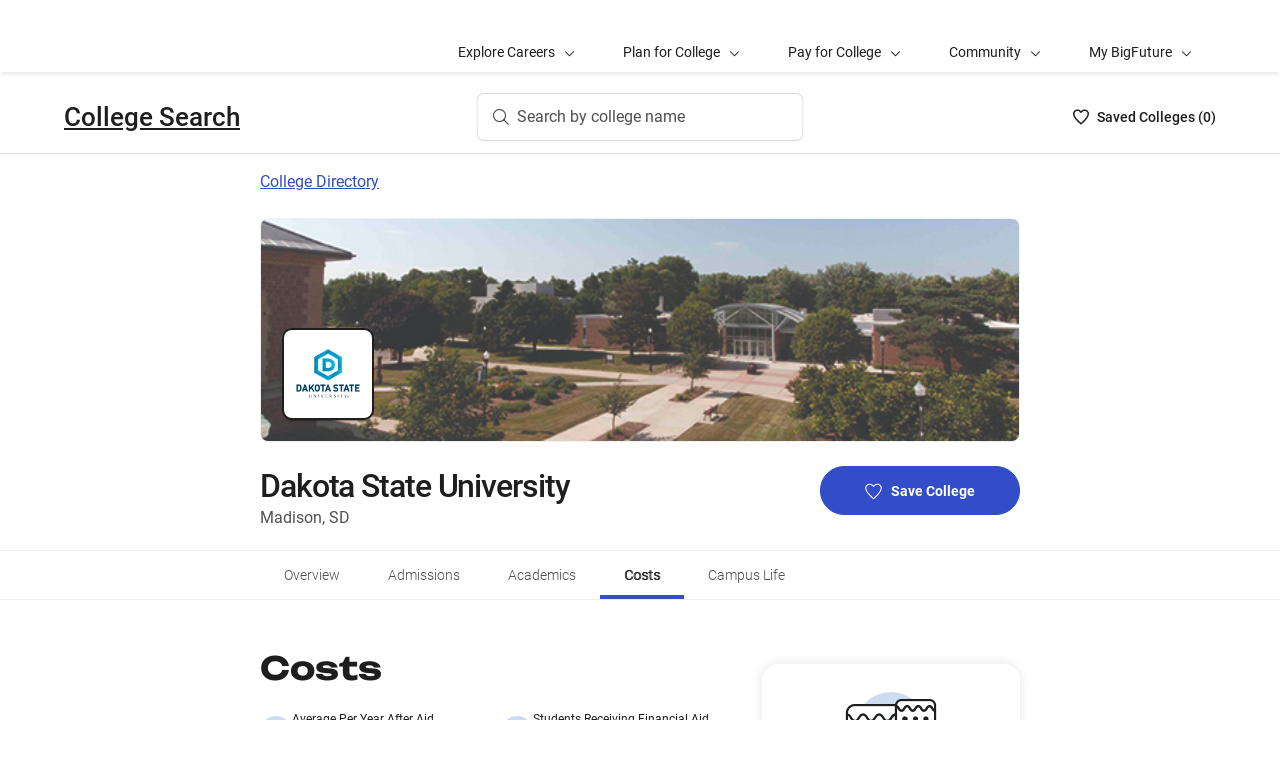

--- FILE ---
content_type: text/html; charset=utf-8
request_url: https://bigfuture.collegeboard.org/colleges/dakota-state-university/tuition-and-costs
body_size: 30687
content:
<!DOCTYPE html><html lang="en"><head><meta charSet="utf-8"/><meta name="viewport" content="width=device-width"/><link rel="shortcut icon" href="https://bigfuture.collegeboard.org/themes/custom/apricot_theme/favicon.ico"/><script src="https://kiwi.collegeboard.org/embed.js" async=""></script><title>Dakota State University Tuition and Costs - BigFuture College Search</title><meta name="description" content="Dakota State University costs $19,115 after scholarships and grants, with 52% of students receiving financial aid and an average aid package of $10,217. Financial aid applications are due March 1."/><link rel="canonical" href="https://bigfuture.collegeboard.org/colleges/dakota-state-university/tuition-and-costs"/><meta id="ogTitle" property="og:title" content="Dakota State University Tuition and Costs - BigFuture College Search"/><meta id="ogURL" property="og:url" content="https://bigfuture.collegeboard.org/colleges/dakota-state-university/tuition-and-costs"/><meta id="ogDescription" property="og:description" content="Dakota State University costs $19,115 after scholarships and grants, with 52% of students receiving financial aid and an average aid package of $10,217. Financial aid applications are due March 1."/><meta id="ogType" property="og:type" content="website"/><meta property="og:image" content="https://secure-media.collegeboard.org/digitalServices/bigfuture/socialshare-BF-acorn-blue.png"/><meta property="og:image:url" content="https://secure-media.collegeboard.org/digitalServices/bigfuture/socialshare-BF-acorn-blue.png"/><meta property="og:image:secure_url" content="https://secure-media.collegeboard.org/digitalServices/bigfuture/socialshare-BF-acorn-blue.png"/><meta name="twitter:image" content="https://secure-media.collegeboard.org/digitalServices/bigfuture/socialshare-BF-acorn-blue.png"/><meta name="twitter:card" content="summary"/><meta id="twitterTitle" name="twitter:title" content="Dakota State University Tuition and Costs - BigFuture College Search"/><meta id="twitterDescription" name="twitter:description" content="Dakota State University costs $19,115 after scholarships and grants, with 52% of students receiving financial aid and an average aid package of $10,217. Financial aid applications are due March 1."/><meta name="twitter:site:id" content="@CollegeBoard"/><meta name="twitter:creator" content="College Board"/><meta id="twitterURL" name="twitter:url" content="https://bigfuture.collegeboard.org/colleges/dakota-state-university/tuition-and-costs"/><script type="application/ld+json">{&quot;@context&quot;:&quot;https://schema.org&quot;,&quot;@type&quot;:&quot;CollegeOrUniversity&quot;,&quot;name&quot;:&quot;Dakota State University&quot;,&quot;description&quot;:&quot;Dakota State University (DSU) is located in Madison, S.D. Founded in 1881 as a teacher training institution or \&quot;normal\&quot; school, DSU now offers undergraduate, master&#x27;s, and doctoral programs through its colleges of Arts and Sciences, Business and Information Systems, Computer and Cyber Sciences, and Education. DSU has a special focus on the development, application, implications, and impacts of computing, information technologies, and cyber security in all areas of human endeavor. DSU has received multiple Center of Academic Excellence designations in education, research, and as a regional resource development. DSU is home to the Madison Cyber Labs (MadLabs ), a cyber R&amp;D hub with labs and institutes that explore and advance technology application, workforce development, business expansion, economic growth, and policy improvement across multiple disciplines and fields. The Paulson Cyber Incubation and Entrepreneurial Center opened in 2021 in the Entrepreneurial Center, providing a tech-transfer, entrepreneurship, and business start-up center to work with both intellectual property from the Madison Cyber Labs and the Collegiate Entrepreneurs Organization (CEO) Club on campus. For more information, contact mediarelations@dsu.edu, 605-270-3816, or visit the DSU website at dsu.edu.&quot;,&quot;address&quot;:{&quot;@type&quot;:&quot;PostalAddress&quot;,&quot;streetAddress&quot;:&quot;820 N Washington Ave&quot;,&quot;addressLocality&quot;:&quot;Madison&quot;,&quot;addressRegion&quot;:&quot;South Dakota&quot;,&quot;postalCode&quot;:&quot;57042&quot;,&quot;addressCountry&quot;:&quot;United States of America&quot;},&quot;contactPoint&quot;:{&quot;@type&quot;:&quot;ContactPoint&quot;,&quot;telephone&quot;:null}}</script><meta name="next-head-count" content="22"/><link rel="shortcut icon" href="https://bigfuture.collegeboard.org/themes/custom/apricot_theme/favicon.ico"/><link rel="stylesheet" href="https://atlas.collegeboard.org/apricot/prod/4.8.0/main.min.css"/><link rel="stylesheet" href="https://atlas.collegeboard.org/apricot/prod/4.8.0/athena.min.css"/><link rel="stylesheet" href="https://atlas.collegeboard.org/apricot/prod/4.8.0/bf.min.css"/><link rel="stylesheet" href="https://atlas.collegeboard.org/apricot/prod/4.8.0/glyphs.min.css"/><noscript data-n-css=""></noscript><script defer="" nomodule="" src="/_next/static/chunks/polyfills-42372ed130431b0a.js"></script><script src="/_next/static/chunks/webpack-7ab3068c828c5bf6.js" defer=""></script><script src="/_next/static/chunks/framework-48e855a26e82c682.js" defer=""></script><script src="/_next/static/chunks/main-4f0dd59515193b0b.js" defer=""></script><script src="/_next/static/chunks/pages/_app-085b5b39edf28d55.js" defer=""></script><script src="/_next/static/chunks/61d347e8-cf825ec688377748.js" defer=""></script><script src="/_next/static/chunks/160-9e02692aa03f62f8.js" defer=""></script><script src="/_next/static/chunks/675-2c0b130833b4269d.js" defer=""></script><script src="/_next/static/chunks/664-e347d64e56042a02.js" defer=""></script><script src="/_next/static/chunks/875-5c6abb8126f52acc.js" defer=""></script><script src="/_next/static/chunks/959-d72b623819c02753.js" defer=""></script><script src="/_next/static/chunks/458-d4146b810541e4cc.js" defer=""></script><script src="/_next/static/chunks/196-5fdf2266f949c62b.js" defer=""></script><script src="/_next/static/chunks/351-6d768aca07a720c7.js" defer=""></script><script src="/_next/static/chunks/399-060ca4e465c1d7ae.js" defer=""></script><script src="/_next/static/chunks/919-64b0af0df8786499.js" defer=""></script><script src="/_next/static/chunks/729-7a6c533e04082054.js" defer=""></script><script src="/_next/static/chunks/pages/colleges/%5Bid%5D/tuition-and-costs-6187aa60e0c8674c.js" defer=""></script><script src="/_next/static/12VPKmHY3Fs4w9_p-r2Ua/_buildManifest.js" defer=""></script><script src="/_next/static/12VPKmHY3Fs4w9_p-r2Ua/_ssgManifest.js" defer=""></script><style data-styled="" data-styled-version="5.3.11">:root{--local-nav-height:75px;--directory-section-scroll-margin-top:16rem;}/*!sc*/
data-styled.g1[id="sc-global-ciAKZb1"]{content:"sc-global-ciAKZb1,"}/*!sc*/
.dzMLEJ{-webkit-align-items:center;-webkit-box-align:center;-ms-flex-align:center;align-items:center;display:-webkit-box;display:-webkit-flex;display:-ms-flexbox;display:flex;height:24px;margin-bottom:auto;margin-top:auto;overflow:hidden;position:relative;}/*!sc*/
.dzMLEJ .list-heart-count{font-size:14px;font-weight:500;left:0;margin-bottom:auto;margin-left:auto;margin-right:auto;margin-top:auto;padding:0;position:relative;right:0;text-align:left;-webkit-text-decoration:none;text-decoration:none;top:50%;-webkit-transform:translate(0,-50%);-ms-transform:translate(0,-50%);transform:translate(0,-50%);white-space:nowrap;}/*!sc*/
.dzMLEJ .list-heart-count .savedText{display:inline;}/*!sc*/
@media (max-width:767.98px){.dzMLEJ .list-heart-count .savedText{display:none;}}/*!sc*/
data-styled.g14[id="sc-5433ed44-0"]{content:"dzMLEJ,"}/*!sc*/
.gpxpcz{height:24px;position:relative;width:16px;margin-right:8px;}/*!sc*/
.gpxpcz .list-heart-icon-background{border-radius:50%;bottom:0;box-shadow:none;height:24px;left:0;margin-bottom:auto;margin-left:auto;margin-right:auto;margin-top:auto;right:0;top:0;width:16px;z-index:0;}/*!sc*/
.gpxpcz .list-heart-icon{bottom:0;height:16px;left:0;margin-bottom:auto;margin-left:auto;margin-right:auto;margin-top:auto;position:absolute;right:0;stroke-linecap:round;stroke-linejoin:round;stroke-width:1.5;top:0;width:16px;z-index:1;}/*!sc*/
data-styled.g15[id="sc-5433ed44-1"]{content:"gpxpcz,"}/*!sc*/
.kqShqI{margin-left:8px;}/*!sc*/
.kqShqI .heart-list-container-link{-webkit-align-items:center;-webkit-box-align:center;-ms-flex-align:center;align-items:center;display:-webkit-box;display:-webkit-flex;display:-ms-flexbox;display:flex;-webkit-box-pack:center;-webkit-justify-content:center;-ms-flex-pack:center;justify-content:center;-webkit-text-decoration:none;text-decoration:none;}/*!sc*/
.kqShqI .heart-list-container-link .heart-animation-enter .list-heart-icon-background{box-shadow:0 0 1px 4px rgba(50,77,199,0.1),inset 0 0 0 8px rgba(50,77,199,0.1);-webkit-transition:all 250ms ease-in-out;transition:all 250ms ease-in-out;}/*!sc*/
.kqShqI .heart-list-container-link .heart-animation-enter .list-heart-icon{border-radius:none;-webkit-transform:scale(1);-ms-transform:scale(1);transform:scale(1);-webkit-transition:all 250ms ease-in-out;transition:all 250ms ease-in-out;}/*!sc*/
.kqShqI .heart-list-container-link .list-available-fade-enter .list-heart-count{-webkit-transform:translate(0,50%);-ms-transform:translate(0,50%);transform:translate(0,50%);-webkit-transition:-webkit-transform 250ms;-webkit-transition:transform 250ms;transition:transform 250ms;}/*!sc*/
.kqShqI .heart-list-container-link .list-available-fade-enter-active .list-heart-count{-webkit-transform:translate(0,-50%);-ms-transform:translate(0,-50%);transform:translate(0,-50%);-webkit-transition:-webkit-transform 250ms;-webkit-transition:transform 250ms;transition:transform 250ms;}/*!sc*/
.kqShqI .heart-list-container-link .list-available-fade-exit .list-heart-count{-webkit-transform:translate(0,100%);-ms-transform:translate(0,100%);transform:translate(0,100%);-webkit-transition:-webkit-transform 250ms;-webkit-transition:transform 250ms;transition:transform 250ms;}/*!sc*/
.kqShqI .heart-list-container-link .list-available-fade-exit-active .list-heart-count{-webkit-transform:translate(0,-200%);-ms-transform:translate(0,-200%);transform:translate(0,-200%);-webkit-transition:-webkit-transform 250ms;-webkit-transition:transform 250ms;transition:transform 250ms;}/*!sc*/
.kqShqI .heart-list-container-link .heart-animation-enter-active .list-heart-icon-background{box-shadow:0 0 6px 24px transparent,inset 0 0 0 0 transparent;-webkit-transition:all 250ms ease-in-out;transition:all 250ms ease-in-out;}/*!sc*/
.kqShqI .heart-list-container-link .heart-animation-enter-active .list-heart-icon{-webkit-transform:scale(1.4);-ms-transform:scale(1.4);transform:scale(1.4);-webkit-transition:all 250ms ease-in-out;transition:all 250ms ease-in-out;}/*!sc*/
.kqShqI .heart-list-container-link.header-heart-list-not-available{color:#1e1e1e;}/*!sc*/
.kqShqI .heart-list-container-link.header-heart-list-not-available .list-heart-icon{fill:none;stroke:#1e1e1e;}/*!sc*/
.kqShqI .heart-list-container-link.header-heart-list-available{color:#324dc7;}/*!sc*/
.kqShqI .heart-list-container-link.header-heart-list-available .list-heart-icon{fill:#324dc7;stroke:#324dc7;}/*!sc*/
.kqShqI .heart-list-container-link:hover.header-heart-list-not-available{color:#324dc7;}/*!sc*/
.kqShqI .heart-list-container-link:hover.header-heart-list-not-available:not(:focus){box-shadow:none;}/*!sc*/
.kqShqI .heart-list-container-link:hover.header-heart-list-not-available .list-heart-icon{fill:#324dc7;stroke:#324dc7;-webkit-transition:all 200ms ease-in-out;transition:all 200ms ease-in-out;}/*!sc*/
.kqShqI .heart-list-container-link:hover.header-heart-list-available{color:#1b2264;}/*!sc*/
.kqShqI .heart-list-container-link:hover.header-heart-list-available .list-heart-icon{fill:#1b2264;stroke:#1b2264;}/*!sc*/
.kqShqI .heart-list-container-link:focus{border-radius:4px;box-shadow:0 0 0 2px #324dc7;outline:none;-webkit-transition:all 250ms ease-in-out;transition:all 250ms ease-in-out;}/*!sc*/
data-styled.g16[id="sc-5433ed44-2"]{content:"kqShqI,"}/*!sc*/
.bHLRka h1{-webkit-letter-spacing:normal;-moz-letter-spacing:normal;-ms-letter-spacing:normal;letter-spacing:normal;}/*!sc*/
data-styled.g18[id="sc-5433ed44-4"]{content:"bHLRka,"}/*!sc*/
.feWLFH .career-header-link-fade-enter{opacity:0;}/*!sc*/
.feWLFH .career-header-link-fade-enter-active{opacity:1;-webkit-transition:all 250ms;transition:all 250ms;}/*!sc*/
.feWLFH .career-header-link-fade-exit{opacity:1;}/*!sc*/
.feWLFH .career-header-link-fade-exit-active{opacity:0;-webkit-transition:opacity 150ms;transition:opacity 150ms;}/*!sc*/
data-styled.g19[id="sc-5433ed44-5"]{content:"feWLFH,"}/*!sc*/
.hrIwDa a{color:#1e1e1e;}/*!sc*/
.hrIwDa a:focus{border-radius:4px;box-shadow:0 0 0 2px #324dc7;outline:none;}/*!sc*/
.hrIwDa a:visited{color:#1e1e1e !important;}/*!sc*/
.hrIwDa a:hover{color:#324dc7 !important;}/*!sc*/
data-styled.g20[id="sc-5433ed44-6"]{content:"hrIwDa,"}/*!sc*/
.MJDqU{-webkit-align-self:center;-ms-flex-item-align:center;align-self:center;display:-webkit-box;display:-webkit-flex;display:-ms-flexbox;display:flex;-webkit-flex-wrap:nowrap;-ms-flex-wrap:nowrap;flex-wrap:nowrap;margin-left:auto;}/*!sc*/
@media (min-width:767.98px){.MJDqU{left:50%;position:absolute;-webkit-transform:translateX(-50%);-ms-transform:translateX(-50%);transform:translateX(-50%);}}/*!sc*/
.MJDqU .cs-college-search-header-button{border:0;color:#505050;display:-webkit-box;display:-webkit-flex;display:-ms-flexbox;display:flex;-webkit-align-items:center;-webkit-box-align:center;-ms-flex-align:center;align-items:center;-webkit-box-pack:center;-webkit-justify-content:center;-ms-flex-pack:center;justify-content:center;white-space:nowrap;padding:8px;width:-webkit-fit-content;width:-moz-fit-content;width:fit-content;background:white;border-radius:8px;-webkit-transition:all 0.3s ease-in-out;transition:all 0.3s ease-in-out;}/*!sc*/
@media (min-width:767.98px){.MJDqU .cs-college-search-header-button{-webkit-box-pack:start;-webkit-justify-content:flex-start;-ms-flex-pack:start;justify-content:flex-start;padding:12px 40px 12px 16px;width:290px;box-shadow:inset 0 0 0 1px #d9d9d9;}}/*!sc*/
@media (min-width:1024px){.MJDqU .cs-college-search-header-button{width:327px;}}/*!sc*/
.MJDqU .cs-college-search-header-button:focus{outline:none;box-shadow:inset 0 0 0 2px #324dc7;}/*!sc*/
.MJDqU .cs-college-search-header-button:hover{box-shadow:inset 0 0 0 1px #505050;}/*!sc*/
.MJDqU .cs-college-search-header-button-label{margin-left:8px;display:inline;}/*!sc*/
@media (min-width:1px) and (max-width:767.98px){.MJDqU .cs-college-search-header-button-label{display:none;}}/*!sc*/
data-styled.g21[id="sc-5433ed44-7"]{content:"MJDqU,"}/*!sc*/
.LmitP{left:0;position:-webkit-sticky;position:sticky;right:0;top:0px;z-index:10;}/*!sc*/
data-styled.g22[id="sc-5433ed44-8"]{content:"LmitP,"}/*!sc*/
.ZMynN .cs-college-search-header-fade-enter{opacity:0;}/*!sc*/
.ZMynN .cs-college-search-header-fade-enter-active{opacity:1;-webkit-transition:all 300ms;transition:all 300ms;}/*!sc*/
.ZMynN .cs-college-search-header-fade-enter-active #cs-college-search-header-open{height:120px;}/*!sc*/
.ZMynN .cs-college-search-header-fade-enter-active #cs-college-search-header-close{height:73px;}/*!sc*/
.ZMynN .cs-college-search-header-fade-exit{opacity:1;}/*!sc*/
.ZMynN .cs-college-search-header-fade-exit-active{opacity:0;-webkit-transition:opacity 150ms,height 300ms;transition:opacity 150ms,height 300ms;}/*!sc*/
.ZMynN .cs-college-search-header-fade-exit-active #cs-college-search-header-close{height:120px;}/*!sc*/
.ZMynN .cs-college-search-header-fade-exit-active #cs-college-search-header-open{height:73px;}/*!sc*/
data-styled.g23[id="sc-5433ed44-9"]{content:"ZMynN,"}/*!sc*/
.fOxMqA{-webkit-align-items:center;-webkit-box-align:center;-ms-flex-align:center;align-items:center;display:-webkit-box;display:-webkit-flex;display:-ms-flexbox;display:flex;height:73px;padding-bottom:24px;padding-top:24px;place-content:space-between;}/*!sc*/
data-styled.g27[id="sc-5433ed44-13"]{content:"fOxMqA,"}/*!sc*/
.htmuea{left:0;position:-webkit-sticky;position:sticky;right:0;top:calc(-1 * var(--local-nav-height));-webkit-transition:top 0.3s;-webkit-transition:top 0.3s;transition:top 0.3s;z-index:11;}/*!sc*/
data-styled.g30[id="sc-5433ed44-16"]{content:"htmuea,"}/*!sc*/
.jpVNxQ .cs-padding-bottom-0{padding-bottom:0 !important;}/*!sc*/
.jpVNxQ .cs-margin-bottom-56{margin-bottom:56px;}/*!sc*/
.jpVNxQ .cs-margin-top-minus-24{margin-top:-24px;}/*!sc*/
.jpVNxQ .cs-custom-valid-input-text-error-message{margin-left:16px;margin-top:58px;position:absolute;}/*!sc*/
.jpVNxQ .cb-validation-label-input{width:110%;}/*!sc*/
@media (max-width:767.98px){.jpVNxQ .cb-validation-label-input{width:90%;}}/*!sc*/
.jpVNxQ .cs-custom-valid-input-text-container{margin-top:-16px;}/*!sc*/
.jpVNxQ .cs-rms-search-container .cs-rms-modal-description{-webkit-box-flex:0;-webkit-flex-grow:0;-ms-flex-positive:0;flex-grow:0;font-size:24px;font-stretch:normal;font-style:normal;font-weight:500;-webkit-letter-spacing:-0.38px;-moz-letter-spacing:-0.38px;-ms-letter-spacing:-0.38px;letter-spacing:-0.38px;line-height:1.33;margin-bottom:8px;margin-top:0;text-align:center;}/*!sc*/
.jpVNxQ .cs-rms-search-container .cs-rms-modal-subdescription{display:block;-webkit-box-flex:0;-webkit-flex-grow:0;-ms-flex-positive:0;flex-grow:0;-webkit-letter-spacing:-0.38px;-moz-letter-spacing:-0.38px;-ms-letter-spacing:-0.38px;letter-spacing:-0.38px;}/*!sc*/
.jpVNxQ .cs-rms-search-container .cb-modal .cs-modal-content .select-dropdown-container{display:block;}/*!sc*/
.jpVNxQ .cs-rms-search-container .cb-modal .cs-modal-content .cb-toast{margin-left:0;margin-top:0;max-width:100%;width:100%;}/*!sc*/
.jpVNxQ .cs-rms-search-container .settings-icon{background-color:#ffffff;margin-left:10px;}/*!sc*/
.jpVNxQ .cs-rms-search-container .icon-or-text-button-container.iotb-icon-only{-webkit-box-flex:0;-webkit-flex-grow:0;-ms-flex-positive:0;flex-grow:0;height:22px;margin:2px 0 0 0;padding-top:1px;width:22px;}/*!sc*/
.jpVNxQ .cs-rms-search-container .icon-or-text-button-container.iotb-icon-only:hover{box-shadow:none;color:#324dc7;}/*!sc*/
.jpVNxQ .cs-rms-search-container .icon-or-text-button-container.iotb-icon-only:focus{border-radius:2px;box-shadow:0 0 0 2px rgba(0,0,0,1);color:#1e1e1e;}/*!sc*/
.jpVNxQ .cs-rms-search-container .cs-gear{display:inline-block;-webkit-box-flex:0;-webkit-flex-grow:0;-ms-flex-positive:0;flex-grow:0;height:16px;margin:2px 0 0 0;width:16px;}/*!sc*/
.jpVNxQ .cs-rms-search-container .cs-gear:hover{-webkit-filter:brightness(0) saturate(100%) invert(26%) sepia(51%) saturate(3676%) hue-rotate(225deg) brightness(83%) contrast(95%);filter:brightness(0) saturate(100%) invert(26%) sepia(51%) saturate(3676%) hue-rotate(225deg) brightness(83%) contrast(95%);}/*!sc*/
.jpVNxQ .cs-rms-search-container .cs-rms-filter-types-section-heading > .cb-accordion-container > .cs-accordion-heading-disabled{padding-top:8px !important;}/*!sc*/
data-styled.g34[id="sc-91561a72-0"]{content:"jpVNxQ,"}/*!sc*/
.fUgfNN{margin-block:24px;}/*!sc*/
.fUgfNN:first-of-type{margin-top:0;}/*!sc*/
.fUgfNN:last-of-type + hr{display:none;}/*!sc*/
data-styled.g50[id="sc-32c54a86-0"]{content:"fUgfNN,"}/*!sc*/
.bmKUUN p{font-size:16px;font-weight:normal;line-height:24px;margin-bottom:8px;}/*!sc*/
data-styled.g51[id="sc-32c54a86-1"]{content:"bmKUUN,"}/*!sc*/
.bYmrMn *{font-family:Unbounded !important;}/*!sc*/
.jNmUrD *{font-family:Roboto;}/*!sc*/
data-styled.g54[id="sc-32c54a86-4"]{content:"bYmrMn,jNmUrD,"}/*!sc*/
.ixxBqG{font-weight:bold;}/*!sc*/
data-styled.g55[id="sc-32c54a86-5"]{content:"ixxBqG,"}/*!sc*/
.ihTnSx{border:none;border-top:1px solid #f0f0f0;margin:48px 0;width:100%;}/*!sc*/
.ihTnZX{border:none;border-top:1px solid #f0f0f0;margin:24px 0;width:100%;}/*!sc*/
data-styled.g57[id="sc-32c54a86-7"]{content:"ihTnSx,ihTnZX,"}/*!sc*/
.dqEWKB{display:-webkit-box;display:-webkit-flex;display:-ms-flexbox;display:flex;-webkit-flex-wrap:nowrap;-ms-flex-wrap:nowrap;flex-wrap:nowrap;-webkit-align-items:center;-webkit-box-align:center;-ms-flex-align:center;align-items:center;gap:8px;}/*!sc*/
.dqEWKB a{-webkit-text-decoration:underline;text-decoration:underline;}/*!sc*/
data-styled.g70[id="sc-5acfa430-0"]{content:"dqEWKB,"}/*!sc*/
.SpWUm{vertical-align:middle;display:inline-block;height:32px;min-width:32px;}/*!sc*/
data-styled.g72[id="sc-5acfa430-2"]{content:"SpWUm,"}/*!sc*/
.hRImKA.hRImKA{gap:8px;}/*!sc*/
.hRImKA.hRImKA .cb-icon.cb-icon-circular[class*='cb-bf-blue-tint-1-color']::before{color:#324dc7 !important;}/*!sc*/
data-styled.g76[id="sc-4d01d6c4-0"]{content:"hRImKA,"}/*!sc*/
.fiyocp{font-size:12px;font-weight:300;line-height:2;}/*!sc*/
data-styled.g82[id="sc-76d7a0da-0"]{content:"fiyocp,"}/*!sc*/
.iFbAGb{display:-webkit-box;display:-webkit-flex;display:-ms-flexbox;display:flex;-webkit-box-pack:justify;-webkit-justify-content:space-between;-ms-flex-pack:justify;justify-content:space-between;color:#1e1e1e;-webkit-text-decoration:none;text-decoration:none;padding:12px 8px;margin-left:-8px;}/*!sc*/
.iFbAGb:hover,.iFbAGb:focus{outline:none;color:#1e1e1e;background-color:#F5F7FC;}/*!sc*/
.iFbAGb:focus{box-shadow:0 0 0 2px #1e1e1e;}/*!sc*/
.iFbAGb:visited{color:#1e1e1e !important;}/*!sc*/
.iFbAGb .cb-icon{line-height:24px !important;color:#1e1e1e;-webkit-text-decoration:none !important;text-decoration:none !important;}/*!sc*/
.iFbAGb .cb-icon::before{-webkit-text-decoration:none !important;text-decoration:none !important;}/*!sc*/
.iFbAGb .text{font-weight:300;}/*!sc*/
data-styled.g133[id="sc-a0915b8d-0"]{content:"iFbAGb,"}/*!sc*/
.fjdMSy{list-style:none;list-style-type:none;display:grid;padding-left:0;grid-row-gap:16px;grid-column-gap:16px;grid-template-columns:repeat(2,1fr);}/*!sc*/
@media ((max-width:767px)){.fjdMSy{grid-template-columns:auto;}}/*!sc*/
data-styled.g136[id="sc-719f731b-0"]{content:"fjdMSy,"}/*!sc*/
.cFCluF{display:inline-block;-webkit-flex:auto;-ms-flex:auto;flex:auto;}/*!sc*/
data-styled.g137[id="sc-13223bcc-0"]{content:"cFCluF,"}/*!sc*/
.kQUFrk{font-size:12px;font-weight:normal;line-height:1.33;}/*!sc*/
data-styled.g138[id="sc-13223bcc-1"]{content:"kQUFrk,"}/*!sc*/
.klpOhF{font-size:14px;font-weight:500;line-height:1.71;}/*!sc*/
data-styled.g139[id="sc-13223bcc-2"]{content:"klpOhF,"}/*!sc*/
.ipENtv{background:#ffffff;box-shadow:0 3px 7px -7px rgba(0,0,0,0.03);height:50px;-ms-overflow-style:none;overflow-x:auto;position:-webkit-sticky;position:sticky;-webkit-scrollbar-width:none;-moz-scrollbar-width:none;-ms-scrollbar-width:none;scrollbar-width:none;top:0px;-webkit-transition:top 0.3s;transition:top 0.3s;z-index:9;}/*!sc*/
.ipENtv::-webkit-scrollbar{display:none;}/*!sc*/
data-styled.g154[id="sc-4d58b7dc-0"]{content:"ipENtv,"}/*!sc*/
.dBNrYz{border-top:solid 1px #f0f0f0;left:0;position:-webkit-sticky;position:sticky;right:0;top:0;}/*!sc*/
data-styled.g155[id="sc-4d58b7dc-1"]{content:"dBNrYz,"}/*!sc*/
.hvCFBg{border-bottom:solid 1px #f0f0f0;bottom:0;left:0;position:-webkit-sticky;position:sticky;right:0;}/*!sc*/
data-styled.g156[id="sc-4d58b7dc-2"]{content:"hvCFBg,"}/*!sc*/
.esiupv{height:48px !important;}/*!sc*/
@media (min-width:1px) and (max-width:767.98px){.esiupv{padding-left:0;}}/*!sc*/
@media (min-width:1px) and (max-width:767.98px){.esiupv.cb-tabs-menu ul{width:100%;}.esiupv.cb-tabs-menu ul li .cb-menu-link{padding:16px;}}/*!sc*/
.esiupv.cb-tabs-menu .cb-menu-link{box-shadow:inset 0 -4px 0 0 transparent,inset 0 0 0 2px transparent;color:#505050;font-size:14px;font-weight:300;padding:16px 24px;-webkit-transition:box-shadow 150ms,text-shadow 150ms,border-radius 150ms;transition:box-shadow 150ms,text-shadow 150ms,border-radius 150ms;white-space:nowrap;}/*!sc*/
.esiupv.cb-tabs-menu .cb-menu-link:hover,.esiupv.cb-tabs-menu .cb-menu-link.cb-selected{box-shadow:inset 0 -4px 0 0 #324dc7,inset 0 0 0 2px transparent;color:#1e1e1e;text-shadow:0.75px 0 0 currentColor;}/*!sc*/
.esiupv.cb-tabs-menu .cb-menu-link:hover{background-color:#f5f7fc;}/*!sc*/
.esiupv.cb-tabs-menu .cb-menu-link:focus{border-radius:4px;box-shadow:inset 0 -4px 0 0 transparent,inset 0 0 0 2px #324dc7;outline:none;-webkit-text-decoration:none !important;text-decoration:none !important;}/*!sc*/
.esiupv.cb-tabs-menu .cb-menu-link:focus.cb-selected{box-shadow:inset 0 -4px 0 0 #505050,inset 0 0 0 2px #324dc7;}/*!sc*/
.esiupv.cb-tabs-menu .cb-menu-link:focus:hover:not(.cb-selected){box-shadow:inset 0 -4px 0 0 #324dc7,inset 0 0 0 2px #324dc7;}/*!sc*/
@media (min-width:1px) and (max-width:767.98px){.esiupv.cb-tabs-menu .cb-menu-link{font-size:12px !important;}}/*!sc*/
data-styled.g157[id="sc-1c29de40-0"]{content:"esiupv,"}/*!sc*/
.dRTeTS{box-shadow:none;float:right;}/*!sc*/
@media (min-width:1px) and (max-width:767.98px){.dRTeTS{margin:16px 0 8px;width:100%;}}/*!sc*/
.dRTeTS.cb-btn{background-color:#324dc7;min-width:200px;}/*!sc*/
.dRTeTS.cb-btn .csp-add-to-college-list-btn-label{color:#fff;vertical-align:middle;white-space:nowrap;}/*!sc*/
.dRTeTS.cb-btn .csp-add-to-college-list-btn-icon{display:inline;fill:#324dc7;stroke:#fff;}/*!sc*/
.dRTeTS.cb-btn:focus .csp-add-to-college-list-btn-label,.dRTeTS.cb-btn:hover .csp-add-to-college-list-btn-label{color:#fff;}/*!sc*/
.dRTeTS.cb-btn:focus .csp-add-to-college-list-btn-icon,.dRTeTS.cb-btn:hover .csp-add-to-college-list-btn-icon{display:inline;fill:#fff;stroke:#fff;}/*!sc*/
.dRTeTS.cb-btn:focus{padding:11px 23px 11px 23px !important;}/*!sc*/
.dRTeTS.cb-btn:focus .csp-add-to-college-list-btn-label{-webkit-text-decoration:underline;text-decoration:underline;}/*!sc*/
.dRTeTS.cb-btn:disabled:focus,.dRTeTS.cb-btn:disabled:hover{box-shadow:none;}/*!sc*/
.dRTeTS.cb-btn:hover:not(:focus){background-color:#1b2264;}/*!sc*/
.dRTeTS .csp-add-to-college-list-btn-container .csp-add-to-college-list-btn-icon{display:inline;height:17px;margin-right:9px;width:17px;}/*!sc*/
.dRTeTS .csp-add-to-college-list-btn-container .csp-add-to-college-list-pulse-dots{left:50%;min-width:none;right:50%;top:18px;-webkit-transform:translateX(50%);-ms-transform:translateX(50%);transform:translateX(50%);}/*!sc*/
@media (min-width:1px) and (max-width:767.98px){.dRTeTS .csp-add-to-college-list-btn-container .csp-add-to-college-list-pulse-dots .cb-btn-dots{height:6px;width:6px;}}/*!sc*/
.dRTeTS:hover{border:1px solid #1e1e1e;box-shadow:inset 0 0 0 1px #1e1e1e;}/*!sc*/
.dRTeTS:hover .csp-add-to-college-list-btn-icon{fill:#324dc7;stroke:#fff;}/*!sc*/
.dRTeTS:focus{border-color:#fff;box-shadow:0 0 0 2px #324dc7;outline:none;padding:0 !important;-webkit-text-decoration:none;text-decoration:none;}/*!sc*/
.dRTeTS:focus .csp-add-to-college-list-btn-icon{display:inline;fill:#324dc7;stroke:#fff;}/*!sc*/
.dRTeTS:focus .csp-add-to-college-list-btn-container{border-radius:42px;box-shadow:none;margin:2px;}/*!sc*/
@media (min-width:1px) and (max-width:767.98px){.dRTeTS:focus{background:#fff;padding:11px 23px 11px 23px !important;}.dRTeTS:focus .csp-add-to-college-list-btn-container{box-shadow:none;height:auto;line-height:inherit;margin:0;}}/*!sc*/
.dRTeTS .csp-add-to-college-list-disabled{background-color:#fff;}/*!sc*/
.dRTeTS .csp-add-to-college-list-disabled.cb-btn{background-color:#f0f0f0 !important;}/*!sc*/
.dRTeTS .csp-add-to-college-list-disabled.cb-btn .csp-add-to-college-list-btn-label{color:#b2b2b2 !important;}/*!sc*/
.dRTeTS .csp-add-to-college-list-disabled .cb-icon{color:#b2b2b2 !important;margin:0 4px;vertical-align:middle;}/*!sc*/
.dRTeTS .csp-add-to-college-list-disabled:hover .cb-btn{border:3px solid transparent;box-shadow:none;}/*!sc*/
.dRTeTS.csp-add-to-college-list-pulse.cb-btn{background-color:#fff !important;height:48px;}/*!sc*/
data-styled.g168[id="sc-35e6c071-0"]{content:"dRTeTS,"}/*!sc*/
.diWtrT{left:50%;min-width:none;right:50%;top:18px;-webkit-transform:translateX(50%);-ms-transform:translateX(50%);transform:translateX(50%);}/*!sc*/
@media (min-width:1px) and (max-width:767.98px){.diWtrT .cb-btn-dots{height:6px;width:6px;}}/*!sc*/
data-styled.g169[id="sc-35e6c071-1"]{content:"diWtrT,"}/*!sc*/
.cLHcCf{color:#505050;font-size:16px;line-height:24px;}/*!sc*/
data-styled.g171[id="sc-38302550-0"]{content:"cLHcCf,"}/*!sc*/
.eiZRxH{font-size:32px;font-weight:500;-webkit-letter-spacing:-1.11px;-moz-letter-spacing:-1.11px;-ms-letter-spacing:-1.11px;letter-spacing:-1.11px;line-height:40px;}/*!sc*/
@media (max-width:767.98px){.eiZRxH{font-size:19px;-webkit-letter-spacing:-0.66px;-moz-letter-spacing:-0.66px;-ms-letter-spacing:-0.66px;letter-spacing:-0.66px;line-height:24px;}}/*!sc*/
@media (min-width:768px) and (max-width:1023.98px){.eiZRxH{font-size:24px;-webkit-letter-spacing:-0.83px;-moz-letter-spacing:-0.83px;-ms-letter-spacing:-0.83px;letter-spacing:-0.83px;line-height:32px;}}/*!sc*/
data-styled.g172[id="sc-38302550-1"]{content:"eiZRxH,"}/*!sc*/
.uCFWR{background-color:#fff;border-bottom-left-radius:25px;border-bottom-right-radius:25px;border-top:4px solid #ab2334;box-shadow:0 1px 5px 0 rgba(0,0,0,0.2),0 2px 9px -1px rgba(0,0,0,0),0 1px 1px 0 rgba(0,0,0,0.03);display:-webkit-box;display:-webkit-flex;display:-ms-flexbox;display:flex;height:0;line-height:0;opacity:0;overflow:hidden;padding:0 24px;position:relative;-webkit-transform:scaleY(0);-ms-transform:scaleY(0);transform:scaleY(0);-webkit-transform-origin:top;-ms-transform-origin:top;transform-origin:top;-webkit-transition:all 250ms ease-in-out;transition:all 250ms ease-in-out;visibility:none;}/*!sc*/
.uCFWR.bannerSectionErrorActive{height:auto;line-height:24px;margin-bottom:16px;margin-top:16px;opacity:1;padding:24px;-webkit-transform:scaleY(1);-ms-transform:scaleY(1);transform:scaleY(1);visibility:visible;}/*!sc*/
data-styled.g173[id="sc-38302550-2"]{content:"uCFWR,"}/*!sc*/
.kskZkB{border-radius:50px;box-shadow:0 0 0 2px #ab2334;color:#ab2334;height:24px;left:24px;margin-right:16px;margin-top:8px;min-width:24px;padding-left:4px;padding-top:2px;top:24px;width:24px;}/*!sc*/
data-styled.g174[id="sc-38302550-3"]{content:"kskZkB,"}/*!sc*/
.gPsQeR{display:-webkit-box;display:-webkit-flex;display:-ms-flexbox;display:flex;-webkit-flex-direction:column;-ms-flex-direction:column;flex-direction:column;padding-right:16px;}/*!sc*/
data-styled.g175[id="sc-38302550-4"]{content:"gPsQeR,"}/*!sc*/
.dBxhnK{background-color:transparent;border:none;color:#1e1e1e;margin-top:-1px;min-width:24px;position:absolute;right:20px;top:20px;}/*!sc*/
@media (min-width:1px) and (max-width:767.98px){.dBxhnK{right:10px;top:10px;}}/*!sc*/
.dBxhnK:global(.cb-icon){padding-top:1px;}/*!sc*/
.dBxhnK:focus{background-color:#fff;box-shadow:0 0 0 2px #1e1e1e;-webkit-transition:all 250ms;transition:all 250ms;}/*!sc*/
.dBxhnK:hover{background-color:#f0f0f0;-webkit-transition:all 250ms;transition:all 250ms;}/*!sc*/
.dBxhnK:hover:not(:focus){box-shadow:0 0 0 2px #f0f0f0;}/*!sc*/
data-styled.g178[id="sc-38302550-7"]{content:"dBxhnK,"}/*!sc*/
.lnAMrT{height:88px;width:88px;background-color:#1e1e1e;border-radius:8px;box-shadow:0 0 0 2px #1e1e1e,0 3px 3px 0 rgba(0,0,0,0.20),0 4px 1px -1px rgba(0,0,0,0.12),0 3px 1px 0 rgba(0,0,0,0.14);overflow:hidden;position:absolute;bottom:24px;left:24px;}/*!sc*/
.lnAMrT > .college-logo-image-wrapper{position:relative;top:0;left:0;width:88px;height:88px;}/*!sc*/
.lnAMrT > .college-logo-image-wrapper > .college-logo-image{background-color:white;object-position:center center;object-fit:contain;box-shadow:0 0 0 4px #1e1e1e;}/*!sc*/
@media (max-width:1024px){.lnAMrT{bottom:16px;left:16px;height:80px;width:80px;}.lnAMrT > .college-logo-image-wrapper{width:80px;height:80px;}}/*!sc*/
data-styled.g179[id="sc-b6ab8e35-0"]{content:"lnAMrT,"}/*!sc*/
.iJiknl{background-image:url(https://secure-media.collegeboard.org/CollegePlanning/media/image/photo/2647_Photo.jpg),url(/_next/static/media/CollegeProfile_Image.3a1d8d63.svg);background-position:center center;background-repeat:no-repeat;background-size:cover;border:1px solid #f0f0f0;border-radius:8px;height:224px;}/*!sc*/
data-styled.g180[id="sc-17318811-0"]{content:"iJiknl,"}/*!sc*/
.jaFblF{margin:24px 0;position:relative;}/*!sc*/
data-styled.g181[id="sc-17318811-1"]{content:"jaFblF,"}/*!sc*/
.fkuANI a.cb-link-blue:visited{color:#324dc7;}/*!sc*/
data-styled.g182[id="sc-3c74a9bb-0"]{content:"fkuANI,"}/*!sc*/
.dUwnCJ{display:-webkit-box;display:-webkit-flex;display:-ms-flexbox;display:flex;width:100%;}/*!sc*/
.dUwnCJ .csp-divided-list-no-margin-bottom{margin-bottom:0;}/*!sc*/
data-styled.g183[id="sc-c7482855-0"]{content:"dUwnCJ,"}/*!sc*/
.isrNsA{padding-right:8px;width:50%;}/*!sc*/
.isrNsA .csp-divided-list-item-title{display:inline-block;vertical-align:top;width:100%;}/*!sc*/
.isrNsA .csp-divided-list-item-description{width:100%;}/*!sc*/
data-styled.g184[id="sc-c7482855-1"]{content:"isrNsA,"}/*!sc*/
.eDnlTN .csp-divided-list-item-right-side .csp-divided-list-item-value{color:$black;display:inline-block;line-height:1.71;vertical-align:top;}/*!sc*/
data-styled.g185[id="sc-c7482855-2"]{content:"eDnlTN,"}/*!sc*/
.hZEmgI{color:#1e1e1e;display:-webkit-box;display:-webkit-flex;display:-ms-flexbox;display:flex;-webkit-flex-direction:row;-ms-flex-direction:row;flex-direction:row;-webkit-flex-wrap:nowrap;-ms-flex-wrap:nowrap;flex-wrap:nowrap;font-size:19px;margin-bottom:8px;}/*!sc*/
data-styled.g186[id="sc-ffa908c4-0"]{content:"hZEmgI,"}/*!sc*/
.fnzDZU{margin-right:8px;width:calc((100% - 8px) / 2);}/*!sc*/
data-styled.g188[id="sc-ffa908c4-2"]{content:"fnzDZU,"}/*!sc*/
.ctZrfL{width:calc((100% - 8px) / 2);}/*!sc*/
data-styled.g189[id="sc-ffa908c4-3"]{content:"ctZrfL,"}/*!sc*/
.fGsVsx .csp-financial-aid-dates-section-container{margin-bottom:48px;}/*!sc*/
.fGsVsx .csp-financial-aid-dates-section-container .csp-financial-aid-dates-section-heading{font-size:24px;font-weight:500;-webkit-letter-spacing:-0.38px;-moz-letter-spacing:-0.38px;-ms-letter-spacing:-0.38px;letter-spacing:-0.38px;line-height:32px;margin-bottom:16px;}/*!sc*/
.fGsVsx .csp-financial-aid-dates-section-container .csp-financial-aid-dates-section-description a{color:#1e1e1e;-webkit-text-decoration:underline;text-decoration:underline;}/*!sc*/
.fGsVsx .csp-financial-aid-dates-section-container .csp-financial-aid-dates-section-description a:hover{color:#324dc7;-webkit-text-decoration:none;text-decoration:none;}/*!sc*/
.fGsVsx .csp-financial-aid-dates-section-container .csp-financial-aid-dates-item-container{margin-bottom:24px;padding-left:0;}/*!sc*/
.fGsVsx .csp-financial-aid-dates-section-container .csp-financial-aid-dates-item-container .csp-financial-aid-dates-item-desc{padding-right:8px;width:50%;margin-bottom:24px;}/*!sc*/
.fGsVsx .csp-financial-aid-dates-section-container .csp-financial-aid-dates-item-container .csp-financial-aid-dates-item-row{display:-webkit-box;display:-webkit-flex;display:-ms-flexbox;display:flex;-webkit-flex-direction:row;-ms-flex-direction:row;flex-direction:row;-webkit-flex-wrap:nowrap;-ms-flex-wrap:nowrap;flex-wrap:nowrap;font-size:14px;}/*!sc*/
.fGsVsx .csp-financial-aid-dates-section-container .csp-financial-aid-dates-item-container .csp-financial-aid-dates-item-row .csp-financial-aid-dates-item-title{padding-right:8px;width:50%;}/*!sc*/
.fGsVsx .csp-financial-aid-dates-section-container .csp-financial-aid-dates-item-container .csp-financial-aid-dates-item-row .csp-financial-aid-dates-item-value{width:50%;}/*!sc*/
.fGsVsx .csp-financial-aid-dates-section-container .csp-financial-aid-dates-item-container .csp-financial-aid-dates-item-row.large-text{font-size:19px;}/*!sc*/
data-styled.g191[id="sc-625c2ea3-0"]{content:"fGsVsx,"}/*!sc*/
.knPMJJ{color:#1e1e1e;font-size:16px;font-weight:bold;line-height:24px;margin-top:24px;}/*!sc*/
data-styled.g192[id="sc-a2b8f1b-0"]{content:"knPMJJ,"}/*!sc*/
.fVucoI{display:-webkit-box;display:-webkit-flex;display:-ms-flexbox;display:flex;-ms-flex-wrap:nowrap;-webkit-flex-wrap:nowrap;-ms-flex-wrap:nowrap;flex-wrap:nowrap;margin-bottom:48px;}/*!sc*/
.fVucoI .csp-costs-next-steps-phone-image{height:24px;width:24px;}/*!sc*/
.fVucoI .csp-costs-next-steps-link-element{color:#1e1e1e;-webkit-text-decoration:underline;text-decoration:underline;}/*!sc*/
.fVucoI .csp-costs-next-steps-link-element:hover{color:#324dc7;-webkit-text-decoration:none;text-decoration:none;}/*!sc*/
.fVucoI .csp-costs-next-steps-text-element{font-size:14px;font-weight:300;line-height:24px;margin-left:12px;}/*!sc*/
data-styled.g193[id="sc-a2b8f1b-1"]{content:"fVucoI,"}/*!sc*/
.gYlXFy{border:solid 1px #b2b2b2;border-radius:14px;padding:40px 24px;text-align:center;}/*!sc*/
@media (max-width:452px){.gYlXFy{padding:40px 16px;}}/*!sc*/
data-styled.g194[id="sc-be27741c-0"]{content:"gYlXFy,"}/*!sc*/
.fqbwKO{color:#000;font-size:21px;-webkit-letter-spacing:-0.01px;-moz-letter-spacing:-0.01px;-ms-letter-spacing:-0.01px;letter-spacing:-0.01px;line-height:24px;margin-bottom:8px;}/*!sc*/
data-styled.g195[id="sc-be27741c-1"]{content:"fqbwKO,"}/*!sc*/
.gjNDWJ{font-size:14px;line-height:21px;}/*!sc*/
data-styled.g196[id="sc-be27741c-2"]{content:"gjNDWJ,"}/*!sc*/
</style></head><body><div id="__next"><div id="bf-profile-main" class="bfr-main"><header><cbw-header classname="cb-bf-project" app-id="3" skip-target-id="main-content" use-global-navigation="false" home-link="https://bigfuture.collegeboard.org" home-link-location="Big Future" search_type="bf_site" data-cbtrack-corewidget="header" idp="ECL"></cbw-header></header><main><div class="cb-margin-bottom-8" id="bf-local-nav-root"></div><div id="app"><div id="main-content"><div class="sc-5433ed44-16 htmuea cb-white-bg cb-border-bottom"><div data-testid="cs-college-search-header" class="sc-5433ed44-8 LmitP"><div class="container"><div class="row cb-no-gutter"><div class="col-xs-12"><div class="sc-5433ed44-9 ZMynN"><div id="cs-college-search-header-close" class="sc-5433ed44-13 fOxMqA cs-college-search-header-close"><div class="sc-5433ed44-5 feWLFH"><div class="sc-5433ed44-4 bHLRka cb-black1-color"><div class="sc-5433ed44-6 hrIwDa"><a class="cb-roboto-medium cb-h4 cb-no-padding" data-testid="cs-colleges-search-brand-name" href="https://bigfuture.collegeboard.org/college-search">College Search</a></div></div></div><div class="sc-5433ed44-7 MJDqU"><button type="button" data-testid="cs-search-button" aria-label="Search by college name" class="cs-college-search-header-button"><i class="cb-icon cb-search"></i><span class="cs-college-search-header-button-label">Search by college name</span></button></div><div role="region" aria-label="Saved Colleges List Total" class="sc-5433ed44-2 kqShqI"><span class="cb-sr-only">Saved Colleges List<!-- --> -<span data-testid="heart-list-link-aria-status" role="status" aria-live="polite"> no Colleges are selected</span></span><a aria-label="Saved Colleges List - 0" class="heart-list-container-link header-heart-list-not-available" data-testid="header-heart-list-link" href="https://bigfuture.collegeboard.org/college-search/college-list"><div class="sc-5433ed44-1 gpxpcz"><div class="list-heart-icon-background"></div><svg class="list-heart-icon" xmlns="http://www.w3.org/2000/svg" viewBox="0 0 16 16" width="10" data-testid="list-heart-icon" x="0px" y="0px" xml:space="preserve" aria-hidden="true"><g id="list-heart-icon"><path class="st1" d="M8,14.8C5.2,12.4-0.6,6.5,1.1,3.2c0.5-1.1,1.5-1.8,2.7-2s2.4,0.2,3.2,1l1,1l1-1c0.8-0.8,2-1.2,3.2-1 c1.2,0.2,2.2,0.9,2.7,2C16.6,6.5,10.8,12.4,8,14.8z"></path></g></svg></div><div class="sc-5433ed44-0 dzMLEJ heart-container"><div class="list-heart-count" data-testid="list-heart-count"><span class="savedText">Saved <!-- -->College<!-- -->s (</span>0<span class="savedText">)</span></div></div></a></div></div></div></div></div></div></div></div><div class="container cb-margin-top-16" data-testid="one-column-grid"><div class="row"><div class="col-lg-8 offset-lg-2 col-md-10 offset-md-1 col-xs-12 "><div class="sc-3c74a9bb-0 fkuANI"><a class="cb-link-blue" href="/colleges">College Directory</a></div><div id="csp-banner-section"><div data-testid="csp-profile-banner-image-id" class="sc-17318811-1 jaFblF"><div class="sc-17318811-0 iJiknl"></div><div class="sc-b6ab8e35-0 lnAMrT"><div class="college-logo-image-wrapper"><img alt="" data-testid="csp-profile-logo-image" loading="lazy" decoding="async" data-nimg="fill" class="college-logo-image" style="position:absolute;height:100%;width:100%;left:0;top:0;right:0;bottom:0;color:transparent" sizes="100vw" srcSet="/_next/image?url=https%3A%2F%2Fsecure-media.collegeboard.org%2FCollegePlanning%2Fmedia%2Fimage%2Flogo%2F2647_Logo.gif&amp;w=640&amp;q=75 640w, /_next/image?url=https%3A%2F%2Fsecure-media.collegeboard.org%2FCollegePlanning%2Fmedia%2Fimage%2Flogo%2F2647_Logo.gif&amp;w=750&amp;q=75 750w, /_next/image?url=https%3A%2F%2Fsecure-media.collegeboard.org%2FCollegePlanning%2Fmedia%2Fimage%2Flogo%2F2647_Logo.gif&amp;w=828&amp;q=75 828w, /_next/image?url=https%3A%2F%2Fsecure-media.collegeboard.org%2FCollegePlanning%2Fmedia%2Fimage%2Flogo%2F2647_Logo.gif&amp;w=1080&amp;q=75 1080w, /_next/image?url=https%3A%2F%2Fsecure-media.collegeboard.org%2FCollegePlanning%2Fmedia%2Fimage%2Flogo%2F2647_Logo.gif&amp;w=1200&amp;q=75 1200w, /_next/image?url=https%3A%2F%2Fsecure-media.collegeboard.org%2FCollegePlanning%2Fmedia%2Fimage%2Flogo%2F2647_Logo.gif&amp;w=1920&amp;q=75 1920w, /_next/image?url=https%3A%2F%2Fsecure-media.collegeboard.org%2FCollegePlanning%2Fmedia%2Fimage%2Flogo%2F2647_Logo.gif&amp;w=2048&amp;q=75 2048w, /_next/image?url=https%3A%2F%2Fsecure-media.collegeboard.org%2FCollegePlanning%2Fmedia%2Fimage%2Flogo%2F2647_Logo.gif&amp;w=3840&amp;q=75 3840w" src="/_next/image?url=https%3A%2F%2Fsecure-media.collegeboard.org%2FCollegePlanning%2Fmedia%2Fimage%2Flogo%2F2647_Logo.gif&amp;w=3840&amp;q=75"/></div></div></div><div class="row"><div class="col-sm-8"><div><h1 data-testid="csp-banner-section-school-name-label" class="sc-38302550-1 eiZRxH">Dakota State University</h1></div><div><div data-testid="csp-banner-section-school-location-label" class="sc-38302550-0 cLHcCf">Madison, SD</div></div></div><div class="col-sm-4" id="csp-banner-section-add-to-list-container"><button data-testid="csp-banner-add-to-college-list-button" id="csp-banner-add-to-college-list-button" type="button" class="sc-35e6c071-0 dRTeTS cb-btn cb-btn-pulse csp-add-to-college-list-pulse"><div class="csp-add-to-college-list-btn-container" data-testid="csp-banner-add-to-college-list-button-label"><div class="sc-35e6c071-1 diWtrT cb-btn-pulse-dots"><div class="cb-btn-dots"></div></div></div></button></div></div><div class="sc-38302550-2 uCFWR cb-margin-bottom-16" data-testid="csp-banner-error" role="alertdialog" aria-hidden="true" aria-describedby="csp-banner-error-description"><div class="sc-38302550-3 kskZkB"><span class="cb-icon cb-exclamation"></span><span class="sr-only">Error</span></div><span id="csp-banner-error-description" class="sc-38302550-4 gPsQeR"></span><button type="button" class="sc-38302550-7 dBxhnK cb-btn cb-btn-square cb-btn-sm" data-testid="csp-banner-error-close-button" disabled=""><span class="cb-icon cb-x-mark" aria-hidden="true"></span><span class="sr-only">Close</span></button></div></div></div></div></div><div id="crp-profile-tabs-scroll-stop" style="position:relative;top:1px"></div><div class="sc-4d58b7dc-0 ipENtv"><div class="sc-4d58b7dc-1 dBNrYz"></div><div class="container " data-testid="one-column-grid"><div class="row"><div class="col-lg-8 offset-lg-2 col-md-10 offset-md-1 col-xs-12 "><div class="sc-1c29de40-0 esiupv cb-tabs-menu"><ul><li><a aria-current="false" data-testid="cb-tabs-menu-tab-0" class="cb-menu-link " href="/colleges/dakota-state-university"><span>Overview</span></a></li><li><a aria-current="false" data-testid="cb-tabs-menu-tab-1" class="cb-menu-link " href="/colleges/dakota-state-university/admissions"><span>Admissions</span></a></li><li><a aria-current="false" data-testid="cb-tabs-menu-tab-2" class="cb-menu-link " href="/colleges/dakota-state-university/academics"><span>Academics</span></a></li><li><a aria-current="true" data-testid="cb-tabs-menu-tab-3" class="cb-menu-link cb-selected" href="/colleges/dakota-state-university/tuition-and-costs"><span>Costs</span></a></li><li><a aria-current="false" data-testid="cb-tabs-menu-tab-4" class="cb-menu-link " href="/colleges/dakota-state-university/campus-life"><span>Campus Life</span></a></li></ul></div></div></div></div><div class="sc-4d58b7dc-2 hvCFBg"></div></div><div class="container cb-padding-top-48" data-testid="two-column-grid"><div class="row"><div class="col-lg-5 offset-lg-2 col-md-7 offset-md-1 col-sm-8 col-xs-12 "><div data-testid="costs-summary-container"><section class="sc-32c54a86-0 fUgfNN"><section class="sc-32c54a86-4 bYmrMn"><h3 id="costs-summary" data-testid="costs-summary" class="sc-32c54a86-3 gjujXO cb-h3 cb-margin-bottom-24">Costs</h3></section><div class="sc-32c54a86-1 bmKUUN cb-margin-bottom-16"><ul id="costs-summary-section" data-testid="costs-summary-section" class="sc-719f731b-0 fjdMSy"><li><div class="sc-5acfa430-0 sc-4d01d6c4-0 dqEWKB hRImKA align-items-start align-items-start"><span alt="$19,115" class="sc-5acfa430-2 SpWUm cb-icon cb-icon-circular cb-bf-blue-tint-1-color cb-icon-32 cb-dollar cb-margin-top-4" height="32" width="32"></span><div><div class="sc-13223bcc-0 cFCluF"><div class="sc-13223bcc-1 kQUFrk">Average Per Year After Aid</div><div class="sc-13223bcc-2 klpOhF">$19,115</div></div></div></div></li><li><div class="sc-5acfa430-0 sc-4d01d6c4-0 dqEWKB hRImKA align-items-start align-items-start"><span alt="52%" class="sc-5acfa430-2 SpWUm cb-icon cb-icon-circular cb-bf-blue-tint-1-color cb-icon-32 cb-financial-aid cb-margin-top-4" height="32" width="32"></span><div><div class="sc-13223bcc-0 cFCluF"><div class="sc-13223bcc-1 kQUFrk">Students Receiving Financial Aid</div><div class="sc-13223bcc-2 klpOhF">52%</div></div></div></div></li><li><div class="sc-5acfa430-0 sc-4d01d6c4-0 dqEWKB hRImKA align-items-start align-items-start"><span alt="$10,217" class="sc-5acfa430-2 SpWUm cb-icon cb-icon-circular cb-bf-blue-tint-1-color cb-icon-32  cb-document-award cb-margin-top-4" height="32" width="32"></span><div><div class="sc-13223bcc-0 cFCluF"><div class="sc-13223bcc-1 kQUFrk">Average Aid Package</div><div class="sc-13223bcc-2 klpOhF">$10,217</div></div></div></div></li><li><div class="sc-5acfa430-0 sc-4d01d6c4-0 dqEWKB hRImKA align-items-start align-items-start"><span alt="March 1" class="sc-5acfa430-2 SpWUm cb-icon cb-icon-circular cb-bf-blue-tint-1-color cb-icon-32 cb-cal-empty cb-margin-top-4" height="32" width="32"></span><div><div class="sc-13223bcc-0 cFCluF"><div class="sc-13223bcc-1 kQUFrk">Financial Aid Application Due</div><div class="sc-13223bcc-2 klpOhF">March 1</div></div></div></div></li></ul></div></section><hr class="sc-32c54a86-7 ihTnSx"/></div><hr class="sc-32c54a86-7 sc-30dd9ae7-0 ihTnSx"/><div data-testid="csp-costs-tuition-title-section"><section class="sc-32c54a86-0 fUgfNN"><section class="sc-32c54a86-4 jNmUrD"><h4 id="college-costs-tuition-section" data-testid="college-costs-tuition-section" class="sc-32c54a86-5 ixxBqG cb-h4 cb-margin-bottom-32">Tuition</h4></section><div class="sc-32c54a86-1 bmKUUN cb-margin-bottom-16"><div class="sc-ffa908c4-0 hZEmgI"><span class="sc-ffa908c4-2 fnzDZU cb-paragraph1-st cb-font-weight-bold cb-margin-bottom-16">Average Net Price</span><span class="sc-ffa908c4-3 ctZrfL cb-paragraph1-st cb-margin-bottom-16">$19,115 per year</span></div><div class="sc-ffa908c4-4 hYKeHS cb-paragraph1-st cb-margin-bottom-16">Your net price is a college’s cost of attendance minus the grants and scholarships you receive. The net price you pay for a particular college is specific to you because it’s based on your personal circumstances and the college’s financial aid policies. Use the college’s Net Price calculator for the most accurate estimate of your net price.</div><div role="list" id="costs-tuition" data-testid="costs-tuition"><div role="listitem"><a target="_blank" class="sc-a0915b8d-0 iFbAGb cb-link-black" data-testid="costs-tuition-visitNetUrl" id="visitNetUrl" href="https://dsu.edu/admissions/calculator.html"><span class="text">Net Price Calculator</span><span class="cb-icon cb-right"></span></a></div></div><span><h5 class="cb-h5 cb-margin-bottom-16 cb-margin-top-32">Average Net Price by Household Income</h5><div id="csp-tuition-data-0-0" class="sc-c7482855-0 dUwnCJ"><div class="sc-c7482855-1 isrNsA"><p id="csp-list-item-csp-tuition-data-0-0-title" class="csp-divided-list-item-title cb-paragraph1-st cb-font-weight-bold !important" data-testid="csp-list-item-csp-tuition-data-0-0-title">&lt;$30k</p></div><div class="sc-c7482855-2 eDnlTN"><p id="csp-list-item-csp-tuition-data-0-0-value" class="csp-divided-list-item-value csp-divided-list-no-margin-bottom" data-testid="csp-list-item-csp-tuition-data-0-0-value">$15,948 per year</p></div></div><div id="csp-tuition-data-0-1" class="sc-c7482855-0 dUwnCJ"><div class="sc-c7482855-1 isrNsA"><p id="csp-list-item-csp-tuition-data-0-1-title" class="csp-divided-list-item-title cb-paragraph1-st cb-font-weight-bold !important" data-testid="csp-list-item-csp-tuition-data-0-1-title">$30-48k</p></div><div class="sc-c7482855-2 eDnlTN"><p id="csp-list-item-csp-tuition-data-0-1-value" class="csp-divided-list-item-value csp-divided-list-no-margin-bottom" data-testid="csp-list-item-csp-tuition-data-0-1-value">$16,778 per year</p></div></div><div id="csp-tuition-data-0-2" class="sc-c7482855-0 dUwnCJ"><div class="sc-c7482855-1 isrNsA"><p id="csp-list-item-csp-tuition-data-0-2-title" class="csp-divided-list-item-title cb-paragraph1-st cb-font-weight-bold !important" data-testid="csp-list-item-csp-tuition-data-0-2-title">$48-75k</p></div><div class="sc-c7482855-2 eDnlTN"><p id="csp-list-item-csp-tuition-data-0-2-value" class="csp-divided-list-item-value csp-divided-list-no-margin-bottom" data-testid="csp-list-item-csp-tuition-data-0-2-value">$20,432 per year</p></div></div><div id="csp-tuition-data-0-3" class="sc-c7482855-0 dUwnCJ"><div class="sc-c7482855-1 isrNsA"><p id="csp-list-item-csp-tuition-data-0-3-title" class="csp-divided-list-item-title cb-paragraph1-st cb-font-weight-bold !important" data-testid="csp-list-item-csp-tuition-data-0-3-title">$75-110k</p></div><div class="sc-c7482855-2 eDnlTN"><p id="csp-list-item-csp-tuition-data-0-3-value" class="csp-divided-list-item-value csp-divided-list-no-margin-bottom" data-testid="csp-list-item-csp-tuition-data-0-3-value">$21,975 per year</p></div></div><div id="csp-tuition-data-0-4" class="sc-c7482855-0 dUwnCJ"><div class="sc-c7482855-1 isrNsA"><p id="csp-list-item-csp-tuition-data-0-4-title" class="csp-divided-list-item-title cb-paragraph1-st cb-font-weight-bold !important" data-testid="csp-list-item-csp-tuition-data-0-4-title">$110k+</p></div><div class="sc-c7482855-2 eDnlTN"><p id="csp-list-item-csp-tuition-data-0-4-value" class="csp-divided-list-item-value csp-divided-list-no-margin-bottom" data-testid="csp-list-item-csp-tuition-data-0-4-value">$21,121 per year</p></div></div></span><span><h5 class="cb-h5 cb-margin-bottom-16 cb-margin-top-32">Sticker Price</h5><div id="csp-tuition-data-1-0" class="sc-c7482855-0 dUwnCJ"><div class="sc-c7482855-1 isrNsA"><p id="csp-list-item-csp-tuition-data-1-0-title" class="csp-divided-list-item-title cb-paragraph1-st cb-font-weight-bold !important" data-testid="csp-list-item-csp-tuition-data-1-0-title">In-State Tuition</p></div><div class="sc-c7482855-2 eDnlTN"><p id="csp-list-item-csp-tuition-data-1-0-value" class="csp-divided-list-item-value csp-divided-list-no-margin-bottom" data-testid="csp-list-item-csp-tuition-data-1-0-value">$7,836 per year</p></div></div><div id="csp-tuition-data-1-1" class="sc-c7482855-0 dUwnCJ"><div class="sc-c7482855-1 isrNsA"><p id="csp-list-item-csp-tuition-data-1-1-title" class="csp-divided-list-item-title cb-paragraph1-st cb-font-weight-bold !important" data-testid="csp-list-item-csp-tuition-data-1-1-title">Out-of-State Tuition</p></div><div class="sc-c7482855-2 eDnlTN"><p id="csp-list-item-csp-tuition-data-1-1-value" class="csp-divided-list-item-value csp-divided-list-no-margin-bottom" data-testid="csp-list-item-csp-tuition-data-1-1-value">$11,028 per year</p></div></div></span><span><h5 class="cb-h5 cb-margin-bottom-16 cb-margin-top-32">Other Costs</h5><div id="csp-tuition-data-2-0" class="sc-c7482855-0 dUwnCJ"><div class="sc-c7482855-1 isrNsA"><p id="csp-list-item-csp-tuition-data-2-0-title" class="csp-divided-list-item-title cb-paragraph1-st cb-font-weight-bold !important" data-testid="csp-list-item-csp-tuition-data-2-0-title">Housing</p></div><div class="sc-c7482855-2 eDnlTN"><p id="csp-list-item-csp-tuition-data-2-0-value" class="csp-divided-list-item-value csp-divided-list-no-margin-bottom" data-testid="csp-list-item-csp-tuition-data-2-0-value">$8,506 per year</p></div></div><div id="csp-tuition-data-2-1" class="sc-c7482855-0 dUwnCJ"><div class="sc-c7482855-1 isrNsA"><p id="csp-list-item-csp-tuition-data-2-1-title" class="csp-divided-list-item-title cb-paragraph1-st cb-font-weight-bold !important" data-testid="csp-list-item-csp-tuition-data-2-1-title">Books and Supplies</p></div><div class="sc-c7482855-2 eDnlTN"><p id="csp-list-item-csp-tuition-data-2-1-value" class="csp-divided-list-item-value csp-divided-list-no-margin-bottom" data-testid="csp-list-item-csp-tuition-data-2-1-value">$800 per year</p></div></div><div id="csp-tuition-data-2-2" class="sc-c7482855-0 dUwnCJ"><div class="sc-c7482855-1 isrNsA"><p id="csp-list-item-csp-tuition-data-2-2-title" class="csp-divided-list-item-title cb-paragraph1-st cb-font-weight-bold !important" data-testid="csp-list-item-csp-tuition-data-2-2-title">Personal Expenses</p></div><div class="sc-c7482855-2 eDnlTN"><p id="csp-list-item-csp-tuition-data-2-2-value" class="csp-divided-list-item-value csp-divided-list-no-margin-bottom" data-testid="csp-list-item-csp-tuition-data-2-2-value">$3,612 per year</p></div></div><div id="csp-tuition-data-2-3" class="sc-c7482855-0 dUwnCJ"><div class="sc-c7482855-1 isrNsA"><p id="csp-list-item-csp-tuition-data-2-3-title" class="csp-divided-list-item-title cb-paragraph1-st cb-font-weight-bold !important" data-testid="csp-list-item-csp-tuition-data-2-3-title">Transportation</p></div><div class="sc-c7482855-2 eDnlTN"><p id="csp-list-item-csp-tuition-data-2-3-value" class="csp-divided-list-item-value csp-divided-list-no-margin-bottom" data-testid="csp-list-item-csp-tuition-data-2-3-value">$2,694 per year</p></div></div></span></div></section><hr class="sc-32c54a86-7 ihTnSx"/></div><div data-testid="csp-scholarship-promo-section" class="sc-be27741c-0 gYlXFy csp-scholarship-promo-section"><div data-testid="csp-scholarship-promo-title" class="sc-be27741c-1 fqbwKO csp-scholarship-promo-heading">Find Scholarships Matched to Your Background.</div><div data-testid="csp-scholarship-promo-description" class="sc-be27741c-2 gjNDWJ csp-scholarship-promo-section-description">Search and match with over thousands of scholarships available.</div><a class="cb-btn cb-btn-black cb-align-center cb-margin-top-24" target="_self" href="https://bigfuture.collegeboard.org/pay-for-college/scholarship-search" rel="noreferrer">Check Scholarships</a></div><div data-testid="csp-financial-aid-title-section" class="cb-padding-top-48"><section class="sc-32c54a86-0 fUgfNN"><section class="sc-32c54a86-4 jNmUrD"><h4 id="college-financial-aid-section" data-testid="college-financial-aid-section" class="sc-32c54a86-5 ixxBqG cb-h4 cb-margin-bottom-32">Financial Aid</h4></section><p class="sc-32c54a86-6 JrLSP cb-paragraph1-st cb-margin-bottom-32">Financial aid can include grants, loans, scholarships and work-study jobs. Financial aid packages vary depending on your financial need. Most colleges determine financial need based on your FAFSA.</p><div class="sc-32c54a86-1 bmKUUN cb-margin-bottom-16"><div class="cb-margin-bottom-32"><h5 id="csp-distribution-section" data-testid="csp-distribution-section" class="cb-h5 cb-margin-bottom-16">Distribution Details</h5><ul class="cb-text-list-no-indent cb-no-text-list cb-margin-top-8" aria-labelledby="csp-distribution-section"><li class="cb-margin-bottom-8"><div id="distribution-main" class="sc-c7482855-0 dUwnCJ"><div class="sc-c7482855-1 isrNsA"><p id="csp-list-item-distribution-main-title" class="csp-divided-list-item-title cb-paragraph1-st cb-font-weight-bold !important" data-testid="csp-list-item-distribution-main-title">Students Receiving Financial Aid</p></div><div class="sc-c7482855-2 eDnlTN"><p id="csp-list-item-distribution-main-value" class="csp-divided-list-item-value csp-divided-list-no-margin-bottom" data-testid="csp-list-item-distribution-main-value">52%</p></div></div></li><li class="cb-margin-bottom-8" id="list-item-distribution-0"><div id="freshmen" class="sc-c7482855-0 dUwnCJ"><div class="sc-c7482855-1 isrNsA"><p id="csp-list-item-freshmen-title" class="csp-divided-list-item-title cb-paragraph1-st cb-font-weight-bold !important" data-testid="csp-list-item-freshmen-title">Freshmen With Need and Received Financial Aid</p></div><div class="sc-c7482855-2 eDnlTN"><p id="csp-list-item-freshmen-value" class="csp-divided-list-item-value csp-divided-list-no-margin-bottom" data-testid="csp-list-item-freshmen-value">60%</p></div></div></li><li class="cb-margin-bottom-8" id="list-item-distribution-1"><div id="need-met" class="sc-c7482855-0 dUwnCJ"><div class="sc-c7482855-1 isrNsA"><p id="csp-list-item-need-met-title" class="csp-divided-list-item-title cb-paragraph1-st cb-font-weight-bold !important" data-testid="csp-list-item-need-met-title">Percent of Need Met</p></div><div class="sc-c7482855-2 eDnlTN"><p id="csp-list-item-need-met-value" class="csp-divided-list-item-value csp-divided-list-no-margin-bottom" data-testid="csp-list-item-need-met-value">54%</p></div></div></li></ul></div><div class="cb-margin-bottom-32"><h5 id="csp-average-aid-package-section" data-testid="csp-average-aid-package-section" class="cb-h5 cb-margin-bottom-16">Aid Package Details</h5><ul class="cb-text-list-no-indent cb-no-text-list cb-margin-top-8" aria-labelledby="csp-average-aid-package-section"><li class="cb-margin-bottom-8"><div id="average-aid-package-main" class="sc-c7482855-0 dUwnCJ"><div class="sc-c7482855-1 isrNsA"><p id="csp-list-item-average-aid-package-main-title" class="csp-divided-list-item-title cb-paragraph1-st cb-font-weight-bold !important" data-testid="csp-list-item-average-aid-package-main-title">Average Aid Packages Awarded</p></div><div class="sc-c7482855-2 eDnlTN"><p id="csp-list-item-average-aid-package-main-value" class="csp-divided-list-item-value csp-divided-list-no-margin-bottom" data-testid="csp-list-item-average-aid-package-main-value">$10,217</p></div></div></li><li class="cb-margin-bottom-8" id="list-item-average-aid-package-0"><div id="need-based-award" class="sc-c7482855-0 dUwnCJ"><div class="sc-c7482855-1 isrNsA"><p id="csp-list-item-need-based-award-title" class="csp-divided-list-item-title cb-paragraph1-st cb-font-weight-bold !important" data-testid="csp-list-item-need-based-award-title">Need-Based Scholarship or Grant Award</p><p id="csp-list-item-need-based-award-description" class="csp-divided-list-item-description cb-paragraph1-st cb-no-margin-top csp-divided-list-no-margin-bottom" data-testid="csp-list-item-need-based-award-description">Scholarships and grants don’t need to be paid back.</p></div><div class="sc-c7482855-2 eDnlTN"><p id="csp-list-item-need-based-award-value" class="csp-divided-list-item-value csp-divided-list-no-margin-bottom" data-testid="csp-list-item-need-based-award-value">$5,501</p></div></div></li><li class="cb-margin-bottom-8" id="list-item-average-aid-package-1"><div id="need-based-loan" class="sc-c7482855-0 dUwnCJ"><div class="sc-c7482855-1 isrNsA"><p id="csp-list-item-need-based-loan-title" class="csp-divided-list-item-title cb-paragraph1-st cb-font-weight-bold !important" data-testid="csp-list-item-need-based-loan-title">Need-Based Loan Amount</p><p id="csp-list-item-need-based-loan-description" class="csp-divided-list-item-description cb-paragraph1-st cb-no-margin-top csp-divided-list-no-margin-bottom" data-testid="csp-list-item-need-based-loan-description">Loans must be paid back.</p></div><div class="sc-c7482855-2 eDnlTN"><p id="csp-list-item-need-based-loan-value" class="csp-divided-list-item-value csp-divided-list-no-margin-bottom" data-testid="csp-list-item-need-based-loan-value">$4,015</p></div></div></li><li class="cb-margin-bottom-8" id="list-item-average-aid-package-2"><div id="non-need-based-loan" class="sc-c7482855-0 dUwnCJ"><div class="sc-c7482855-1 isrNsA"><p id="csp-list-item-non-need-based-loan-title" class="csp-divided-list-item-title cb-paragraph1-st cb-font-weight-bold !important" data-testid="csp-list-item-non-need-based-loan-title">Non-Need-Based Aid</p></div><div class="sc-c7482855-2 eDnlTN"><p id="csp-list-item-non-need-based-loan-value" class="csp-divided-list-item-value csp-divided-list-no-margin-bottom" data-testid="csp-list-item-non-need-based-loan-value">$5,470</p></div></div></li><li class="cb-margin-bottom-8" id="list-item-average-aid-package-3"><div id="graduation-debt" class="sc-c7482855-0 dUwnCJ"><div class="sc-c7482855-1 isrNsA"><p id="csp-list-item-graduation-debt-title" class="csp-divided-list-item-title cb-paragraph1-st cb-font-weight-bold !important" data-testid="csp-list-item-graduation-debt-title">Debt at Graduation</p><p id="csp-list-item-graduation-debt-description" class="csp-divided-list-item-description cb-paragraph1-st cb-no-margin-top csp-divided-list-no-margin-bottom" data-testid="csp-list-item-graduation-debt-description">The typical amount of loans a student must pay back.</p></div><div class="sc-c7482855-2 eDnlTN"><p id="csp-list-item-graduation-debt-value" class="csp-divided-list-item-value csp-divided-list-no-margin-bottom" data-testid="csp-list-item-graduation-debt-value">$28,436</p></div></div></li></ul></div><h5 class="cb-h5 cb-padding-bottom-16 ">Tuition Guarantee Plans</h5><p data-testid="csp-financial-aid-section-description" class="cb-paragraph1-st">Tuition at time of first enrollment guaranteed only to students making advance payment</p></div></section><hr class="sc-32c54a86-7 ihTnZX"/><hr class="sc-32c54a86-7 sc-30dd9ae7-0 ihTnSx"/></div><div data-testid="tab-panel-section"><section class="sc-32c54a86-0 fUgfNN"><section class="sc-32c54a86-4 jNmUrD"><h4 id="college-financial-aid-dates-section" data-testid="college-financial-aid-dates-section" class="sc-32c54a86-5 ixxBqG cb-h4 cb-margin-bottom-32">Financial Aid Dates</h4></section><div class="sc-32c54a86-1 bmKUUN cb-margin-bottom-16"><div class="sc-625c2ea3-0 fGsVsx"><div class="csp-financial-aid-dates-section-container"><div data-testid="csp-financial-aid-dates-section-description" class="csp-financial-aid-dates-section-description cb-paragraph1-st cb-margin-bottom-32">Dates are subject to change, so confirm important deadlines by <a href="https://www.dsu.edu" target="_blank">visiting the college website</a>.</div><div data-testid="application-due-item" class="csp-financial-aid-dates-item-container"><div class="csp-financial-aid-dates-item-row large-text"><span class="cb-paragraph1-st cb-font-weight-bold csp-financial-aid-dates-item-title" data-testid="application-due">Application Due</span><span class="cb-paragraph1-st csp-financial-aid-dates-item-value" data-testid="application-due-value">Mar 1</span></div><p class="cb-paragraph1-st csp-financial-aid-dates-item-desc">The last day to apply for financial aid or turn in related paperwork.</p></div><div data-testid="priority-application-due" class="csp-financial-aid-dates-item-container"><div class="csp-financial-aid-dates-item-row large-text"><span class="cb-paragraph1-st cb-font-weight-bold csp-financial-aid-dates-item-title" data-testid="priority-application-due">Priority Application Due</span><span class="cb-paragraph1-st csp-financial-aid-dates-item-value" data-testid="priority-application-due-value">Mar 1</span></div><p class="cb-paragraph1-st csp-financial-aid-dates-item-desc">Applications received prior to this date will be given the strongest consideration. Still apply for financial aid if you don’t make this due date.</p></div><div data-testid="notification-due-due" class="csp-financial-aid-dates-item-container"><div class="csp-financial-aid-dates-item-row large-text"><span class="cb-paragraph1-st cb-font-weight-bold csp-financial-aid-dates-item-title" data-testid="notification-date">Notification Date</span><span class="cb-paragraph1-st csp-financial-aid-dates-item-value" data-testid="notification-date-value">Not available</span></div><p class="cb-paragraph1-st csp-financial-aid-dates-item-desc">When students receive a letter with the amount and types of aid the college is offering.</p></div><div data-testid="response-deadline-loan" class="csp-financial-aid-dates-item-container"><div class="csp-financial-aid-dates-item-row large-text"><span class="cb-paragraph1-st cb-font-weight-bold csp-financial-aid-dates-item-title" data-testid="response-due">Response Due</span><span class="cb-paragraph1-st csp-financial-aid-dates-item-value" data-testid="response-due-value">Not available</span></div><p class="cb-paragraph1-st csp-financial-aid-dates-item-desc">The deadline for students to respond to the college’s aid offer.</p></div></div></div></div></section><hr class="sc-32c54a86-7 ihTnZX"/><hr class="sc-32c54a86-7 sc-30dd9ae7-0 ihTnSx"/></div><section class="sc-32c54a86-0 fUgfNN"><section class="sc-32c54a86-4 jNmUrD"><h4 id="bf-tab-panel-section-title" data-testid="bf-tab-panel-section-title" class="sc-32c54a86-5 ixxBqG cb-h4 cb-margin-bottom-32">Next Steps</h4></section><div class="sc-32c54a86-1 bmKUUN cb-margin-bottom-16"><div role="list" id="cost-next-steps" data-testid="cost-next-steps"><div role="listitem"><a target="_blank" class="sc-a0915b8d-0 iFbAGb cb-link-black" data-testid="cost-next-steps-applyforFederalAid" id="applyforFederalAid" href="https://bigfuture.collegeboard.org/pay-for-college/financial-aid-101/how-to-complete-the-fafsa"><span class="text">How to Apply for Federal Aid</span><span class="cb-icon cb-right"></span></a></div><div role="listitem"><a target="_blank" class="sc-a0915b8d-0 iFbAGb cb-link-black" data-testid="cost-next-steps-applyforAidwithCSS" id="applyforAidwithCSS" href="https://cssprofile.collegeboard.org/"><span class="text">Apply for Aid with CSS Profile</span><span class="cb-icon cb-right"></span></a></div><div role="listitem"><a target="_blank" class="sc-a0915b8d-0 iFbAGb cb-link-black" data-testid="cost-next-steps-CalEFC" id="CalEFC" href="https://bigfuture.collegeboard.org/pay-for-college/paying-your-share/expected-family-contribution-calculator"><span class="text">Calculate Your Expected Family Contribution</span><span class="cb-icon cb-right"></span></a></div><div role="listitem"><a target="_blank" class="sc-a0915b8d-0 iFbAGb cb-link-black" data-testid="cost-next-steps-findScholar" id="findScholar" href="https://bigfuture.collegeboard.org/pay-for-college/scholarship-search"><span class="text">Find Scholarships</span><span class="cb-icon cb-right"></span></a></div></div></div></section><hr class="sc-32c54a86-7 ihTnZX"/><div><h3 class="sc-a2b8f1b-0 knPMJJ">Financial Aid Office Phone Number</h3></div><div class="sc-a2b8f1b-1 fVucoI"><div><img alt="Phone number" loading="lazy" width="24" height="24" decoding="async" data-nimg="1" class="csp-costs-next-steps-phone-image" style="color:transparent" src="/_next/static/media/phone.943a1c5d.svg"/></div><a href="tel:(605) 256-5152" class="csp-costs-next-steps-link-element csp-costs-next-steps-text-element" data-testid="csp-costs-next-steps-phone">(605) 256-5152</a></div><hr class="sc-32c54a86-7 sc-30dd9ae7-0 ihTnSx"/></div><div class="col-lg-3 col-md-3 col-sm-4 "><div id="cs-rms-search-container-id" data-testid="cs-rms-search-container-id" class="sc-91561a72-0 jpVNxQ cs-rms-search-container"></div></div></div></div><div class="container"><div class="row cb-no-gutter"><div class="col-lg-8 offset-lg-2 col-md-10 offset-md-1 col-xs-12"><p data-testid="csp-legal-disclaimer" class="sc-76d7a0da-0 fiyocp"><span class="sc-75769140-0"><b>Note:</b> College profiles are based primarily on information supplied by the colleges themselves through participation in College Board's BigFuture College Profiles higher education data collection portal, with some data provided via federal and state agencies. Costs, dates, policies, and programs are subject to change, so please confirm important facts with college admission personnel.</span></p></div></div></div></div></div><div class="cb-toast-container cb-toast-container-bottom" style="top:0;bottom:16px"></div></main><footer><cbw-footer back-to-top-background-color="#1E1E1E" background-color="#324DC7" color="light" back-to-top-color="light" links-url="https://bigfuture.collegeboard.org/athena/bf-footer" data-cbtrack-corewidget="footer"></cbw-footer></footer></div></div><script id="__NEXT_DATA__" type="application/json">{"props":{"pageProps":{"collegeData":{"orgId":"2647","name":"Dakota State University","city":"Madison","state":"SD","stateName":"South Dakota","country":"US","zipCode":"57042","countryName":"United States of America","schoolSetting":"rural","schoolTypeByDesignation":"public","schoolTypeByYears":4,"schoolSize":"small","averageNetPrice":19115,"graduationRate":48,"satOrAct":"Recommend","directAdmission":false,"commonApplicationUrl":null,"rsatMathScore25thPercentile":620,"rsatMathScore75thPercentile":760,"rsatEbrwScore25thPercentile":570,"rsatEbrwScore75thPercentile":680,"satCompositeScore25thPercentile":1180,"satCompositeScore75thPercentile":1410,"actCompositeScore25thPercentile":20,"actCompositeScore75thPercentile":27,"specializedSchoolHistoricallyBlackInd":"N","specializedSchoolTribalCollegeInd":"N","specializedSchoolHispanicServingInd":"N","specializedSchoolMensCollegeInd":"N","specializedSchoolWomensCollegeInd":"N","religiousAffiliation":null,"acceptanceRate":88,"financialNeedMet":54,"contactPhone":null,"contactPhoneFormatted":null,"contactPhoneUri":null,"apPlacementAwarded":true,"apCreditAwarded":true,"apInstPolicyUrl":"https://catalog.dsu.edu/content.php?catoid=42\u0026navoid=2202#Academic_Credit_for_Non-Traditional_Learning_Experiences","apInstPolicyDescription":"Students complete the Advanced Placement test administered by their high schools and request that the scores be reported to Dakota State University. AP sends scores to the students and to DSU. The Vice President's Office notifies the Registrar of the exam results, and if the scores meet or exceed DSU's standards, the Registrar enters the credit for the examinations on the students' transcripts. (Nothing is entered on transcripts if the AP scores do not meet DSU credit standards.)","apExamTypes":[{"code":"31","values":[{"apcpPlacementOnly":null,"apcpMinScoreRequired":3,"apcpCreditsAwarded":"3","apcpCourseEquivalent":"MATH 281","apcpSchoolMajor":"All","apcpCreditUsedFor":"Corresponding Course"}],"examType":"Statistics"},{"code":"13","values":[{"apcpPlacementOnly":null,"apcpMinScoreRequired":3,"apcpCreditsAwarded":"3","apcpCourseEquivalent":"HIST 122","apcpSchoolMajor":"All","apcpCreditUsedFor":"Corresponding Course"}],"examType":"European History"},{"code":"28","values":[{"apcpPlacementOnly":null,"apcpMinScoreRequired":3,"apcpCreditsAwarded":"3","apcpCourseEquivalent":"PSYC 101","apcpSchoolMajor":"All","apcpCreditUsedFor":"Corresponding Course"}],"examType":"Psychology"},{"code":"22","values":[{"apcpPlacementOnly":null,"apcpMinScoreRequired":3,"apcpCreditsAwarded":"3","apcpCourseEquivalent":"ECON 202","apcpSchoolMajor":"All","apcpCreditUsedFor":"Corresponding Course"}],"examType":"Macroeconomics"},{"code":"16","values":[{"apcpPlacementOnly":null,"apcpMinScoreRequired":3,"apcpCreditsAwarded":"3","apcpCourseEquivalent":"GER 202","apcpSchoolMajor":"All","apcpCreditUsedFor":"Corresponding Course"},{"apcpPlacementOnly":null,"apcpMinScoreRequired":4,"apcpCreditsAwarded":"6","apcpCourseEquivalent":"GER 202 \u0026 392","apcpSchoolMajor":"All","apcpCreditUsedFor":"Corresponding Course"}],"examType":"German Language and Culture"},{"code":"44","values":[{"apcpPlacementOnly":null,"apcpMinScoreRequired":3,"apcpCreditsAwarded":"5","apcpCourseEquivalent":"MATH 115","apcpSchoolMajor":"All","apcpCreditUsedFor":"Corresponding Course"}],"examType":"Pre-Calculus"},{"code":"14","values":[{"apcpPlacementOnly":null,"apcpMinScoreRequired":3,"apcpCreditsAwarded":"3","apcpCourseEquivalent":"FREN 202","apcpSchoolMajor":"All","apcpCreditUsedFor":"Corresponding Course"},{"apcpPlacementOnly":null,"apcpMinScoreRequired":4,"apcpCreditsAwarded":"6","apcpCourseEquivalent":"FREN 202 \u0026 392","apcpSchoolMajor":"All","apcpCreditUsedFor":"Corresponding Course"}],"examType":"French Language and Culture"},{"code":"32","values":[{"apcpPlacementOnly":null,"apcpMinScoreRequired":3,"apcpCreditsAwarded":"3","apcpCourseEquivalent":"ART 121","apcpSchoolMajor":"All","apcpCreditUsedFor":"Corresponding Course"}],"examType":"2-D Art and Design"},{"code":"30","values":[{"apcpPlacementOnly":null,"apcpMinScoreRequired":3,"apcpCreditsAwarded":"3","apcpCourseEquivalent":"SPAN 202","apcpSchoolMajor":"All","apcpCreditUsedFor":"Corresponding Course"},{"apcpPlacementOnly":null,"apcpMinScoreRequired":4,"apcpCreditsAwarded":"6","apcpCourseEquivalent":"SPAN 202 \u0026 392","apcpSchoolMajor":"All","apcpCreditUsedFor":"Corresponding Course"}],"examType":"Spanish Literature and Culture"},{"code":"21","values":[{"apcpPlacementOnly":null,"apcpMinScoreRequired":5,"apcpCreditsAwarded":"14","apcpCourseEquivalent":"LATI 101, LATI 102, LATI 201, and LATI 202","apcpSchoolMajor":"All","apcpCreditUsedFor":"Corresponding Course"},{"apcpPlacementOnly":null,"apcpMinScoreRequired":3,"apcpCreditsAwarded":"8","apcpCourseEquivalent":"LATI 101, LATI 102","apcpSchoolMajor":"All","apcpCreditUsedFor":"Corresponding Course"},{"apcpPlacementOnly":null,"apcpMinScoreRequired":4,"apcpCreditsAwarded":"11","apcpCourseEquivalent":"LATI 101, LATI 102, and LATI 201","apcpSchoolMajor":"All","apcpCreditUsedFor":"Corresponding Course"}],"examType":"Latin"},{"code":"24","values":[{"apcpPlacementOnly":null,"apcpMinScoreRequired":5,"apcpCreditsAwarded":"4","apcpCourseEquivalent":"MUS 110/MUS 110L","apcpSchoolMajor":"All","apcpCreditUsedFor":"Corresponding Course"}],"examType":"Music Theory"},{"code":"12","values":[{"apcpPlacementOnly":null,"apcpMinScoreRequired":3,"apcpCreditsAwarded":"3","apcpCourseEquivalent":"BIOL 100T","apcpSchoolMajor":"All","apcpCreditUsedFor":"Department Elective"}],"examType":"Environmental Science"},{"code":"29","values":[{"apcpPlacementOnly":null,"apcpMinScoreRequired":3,"apcpCreditsAwarded":"3","apcpCourseEquivalent":"SPAN 202","apcpSchoolMajor":"All","apcpCreditUsedFor":"Corresponding Course"},{"apcpPlacementOnly":null,"apcpMinScoreRequired":4,"apcpCreditsAwarded":"6","apcpCourseEquivalent":"SPAN 202 \u0026 392","apcpSchoolMajor":"All","apcpCreditUsedFor":"Corresponding Course"}],"examType":"Spanish Language and Culture"},{"code":"37","values":[{"apcpPlacementOnly":null,"apcpMinScoreRequired":3,"apcpCreditsAwarded":"3","apcpCourseEquivalent":"HIST 112","apcpSchoolMajor":"All","apcpCreditUsedFor":"Corresponding Course"}],"examType":"World History: Modern"},{"code":"39","values":[{"apcpPlacementOnly":null,"apcpMinScoreRequired":3,"apcpCreditsAwarded":"4","apcpCourseEquivalent":"PHYS 113/113L","apcpSchoolMajor":"All","apcpCreditUsedFor":"Corresponding Course"}],"examType":"Physics 2"},{"code":"2","values":[{"apcpPlacementOnly":null,"apcpMinScoreRequired":3,"apcpCreditsAwarded":"4","apcpCourseEquivalent":"BIOL 151/151L","apcpSchoolMajor":"All","apcpCreditUsedFor":"Corresponding Course"},{"apcpPlacementOnly":null,"apcpMinScoreRequired":5,"apcpCreditsAwarded":"8","apcpCourseEquivalent":"BIOL 151/151L \u0026 153/153L","apcpSchoolMajor":"All","apcpCreditUsedFor":"Corresponding Course"}],"examType":"Biology"},{"code":"4","values":[{"apcpPlacementOnly":null,"apcpMinScoreRequired":3,"apcpCreditsAwarded":"8","apcpCourseEquivalent":"MATH 123, MATH 125","apcpSchoolMajor":"All","apcpCreditUsedFor":"Corresponding Course"}],"examType":"Calculus BC"},{"code":"34","values":[{"apcpPlacementOnly":null,"apcpMinScoreRequired":3,"apcpCreditsAwarded":"3","apcpCourseEquivalent":"ART 111","apcpSchoolMajor":"All","apcpCreditUsedFor":"Corresponding Course"}],"examType":"Drawing"},{"code":"38","values":[{"apcpPlacementOnly":null,"apcpMinScoreRequired":3,"apcpCreditsAwarded":"4","apcpCourseEquivalent":"PHYS 111/111L","apcpSchoolMajor":"All","apcpCreditUsedFor":"Corresponding Course"}],"examType":"Physics 1"},{"code":"23","values":[{"apcpPlacementOnly":null,"apcpMinScoreRequired":3,"apcpCreditsAwarded":"3","apcpCourseEquivalent":"ECON 201","apcpSchoolMajor":"All","apcpCreditUsedFor":"Corresponding Course"}],"examType":"Microeconomics"},{"code":"42","values":[{"apcpPlacementOnly":null,"apcpMinScoreRequired":3,"apcpCreditsAwarded":"3","apcpCourseEquivalent":"CSC 100T","apcpSchoolMajor":"All","apcpCreditUsedFor":null}],"examType":"Computer Science Principles"},{"code":"10","values":[{"apcpPlacementOnly":null,"apcpMinScoreRequired":3,"apcpCreditsAwarded":"3","apcpCourseEquivalent":"ENGL 101","apcpSchoolMajor":"All","apcpCreditUsedFor":"Corresponding Course"}],"examType":"English Language and Composition"},{"code":"33","values":[{"apcpPlacementOnly":null,"apcpMinScoreRequired":3,"apcpCreditsAwarded":"3","apcpCourseEquivalent":"ART 123","apcpSchoolMajor":"All","apcpCreditUsedFor":"Corresponding Course"}],"examType":"3-D Art and Design"},{"code":"8","values":[{"apcpPlacementOnly":null,"apcpMinScoreRequired":3,"apcpCreditsAwarded":"3","apcpCourseEquivalent":"CSC 150","apcpSchoolMajor":"All","apcpCreditUsedFor":"Corresponding Course"}],"examType":"Computer Science A"},{"code":"11","values":[{"apcpPlacementOnly":null,"apcpMinScoreRequired":3,"apcpCreditsAwarded":"3","apcpCourseEquivalent":"ENGL 210","apcpSchoolMajor":"All","apcpCreditUsedFor":"Corresponding Course"}],"examType":"English Literature and Composition"},{"code":"36","values":[{"apcpPlacementOnly":null,"apcpMinScoreRequired":3,"apcpCreditsAwarded":"3","apcpCourseEquivalent":"HIST 151","apcpSchoolMajor":"All","apcpCreditUsedFor":"Corresponding Course"},{"apcpPlacementOnly":null,"apcpMinScoreRequired":5,"apcpCreditsAwarded":"6","apcpCourseEquivalent":"HIST 151 \u0026 152","apcpSchoolMajor":"All","apcpCreditUsedFor":"Corresponding Course"}],"examType":"United States History"},{"code":"5","values":[{"apcpPlacementOnly":null,"apcpMinScoreRequired":5,"apcpCreditsAwarded":"8","apcpCourseEquivalent":"CHEM 112/112L \u0026 114/114L","apcpSchoolMajor":"All","apcpCreditUsedFor":"Corresponding Course"},{"apcpPlacementOnly":null,"apcpMinScoreRequired":3,"apcpCreditsAwarded":"4","apcpCourseEquivalent":"CHEM 112/112L","apcpSchoolMajor":"All","apcpCreditUsedFor":"Corresponding Course"}],"examType":"Chemistry"},{"code":"3","values":[{"apcpPlacementOnly":null,"apcpMinScoreRequired":3,"apcpCreditsAwarded":"4","apcpCourseEquivalent":"MATH 123","apcpSchoolMajor":"All","apcpCreditUsedFor":"Corresponding Course"}],"examType":"Calculus AB"},{"code":"17","values":[{"apcpPlacementOnly":null,"apcpMinScoreRequired":3,"apcpCreditsAwarded":"3","apcpCourseEquivalent":"GEOG 200","apcpSchoolMajor":"All","apcpCreditUsedFor":"Corresponding Course"}],"examType":"Human Geography"},{"code":"35","values":[{"apcpPlacementOnly":null,"apcpMinScoreRequired":3,"apcpCreditsAwarded":"3","apcpCourseEquivalent":"POLS 100","apcpSchoolMajor":"All","apcpCreditUsedFor":"Corresponding Course"}],"examType":"United States Government and Politics"},{"code":"41","values":[{"apcpPlacementOnly":null,"apcpMinScoreRequired":3,"apcpCreditsAwarded":"3","apcpCourseEquivalent":"IDL 100T","apcpSchoolMajor":"All","apcpCreditUsedFor":"General Elective"}],"examType":"Research"},{"code":"7","values":[{"apcpPlacementOnly":null,"apcpMinScoreRequired":3,"apcpCreditsAwarded":"3","apcpCourseEquivalent":"POLS 141","apcpSchoolMajor":"All","apcpCreditUsedFor":"Corresponding Course"}],"examType":"Comparative Government and Politics"},{"code":"1","values":[{"apcpPlacementOnly":null,"apcpMinScoreRequired":3,"apcpCreditsAwarded":"3","apcpCourseEquivalent":"ARTH 211","apcpSchoolMajor":"All","apcpCreditUsedFor":"Corresponding Course"}],"examType":"Art History"},{"code":"19","values":[{"apcpPlacementOnly":null,"apcpMinScoreRequired":3,"apcpCreditsAwarded":"3","apcpCourseEquivalent":"MFL 100TG","apcpSchoolMajor":"All","apcpCreditUsedFor":"Department Elective"}],"examType":"Japanese Language and Culture"},{"code":"6","values":[{"apcpPlacementOnly":null,"apcpMinScoreRequired":3,"apcpCreditsAwarded":"3","apcpCourseEquivalent":"CHIN 100TG","apcpSchoolMajor":"All","apcpCreditUsedFor":"Department Elective"}],"examType":"Chinese Language and Culture"},{"code":"18","values":[{"apcpPlacementOnly":null,"apcpMinScoreRequired":3,"apcpCreditsAwarded":"3","apcpCourseEquivalent":"MFL 100TG","apcpSchoolMajor":"All","apcpCreditUsedFor":"Department Elective"}],"examType":"Italian Language and Culture"},{"code":"40","values":[{"apcpPlacementOnly":null,"apcpMinScoreRequired":3,"apcpCreditsAwarded":"3","apcpCourseEquivalent":"IDL 100T","apcpSchoolMajor":"All","apcpCreditUsedFor":"General Elective"}],"examType":"Seminar"},{"code":"27","values":[{"apcpPlacementOnly":null,"apcpMinScoreRequired":3,"apcpCreditsAwarded":"3","apcpCourseEquivalent":"PHYS 207","apcpSchoolMajor":"All","apcpCreditUsedFor":"Corresponding Course"}],"examType":"Physics C: Mechanics"},{"code":"26","values":[{"apcpPlacementOnly":null,"apcpMinScoreRequired":3,"apcpCreditsAwarded":"3","apcpCourseEquivalent":"PHYS 209","apcpSchoolMajor":"All","apcpCreditUsedFor":"Corresponding Course"}],"examType":"Physics C: Electricity and Magnetism"}],"pin":{"lon":"-97.1103618","lat":"44.0126125"},"description":"Dakota State University (DSU) is located in Madison, S.D. Founded in 1881 as a teacher training institution or \"normal\" school, DSU now offers undergraduate, master's, and doctoral programs through its colleges of Arts and Sciences, Business and Information Systems, Computer and Cyber Sciences, and Education. DSU has a special focus on the development, application, implications, and impacts of computing, information technologies, and cyber security in all areas of human endeavor. DSU has received multiple Center of Academic Excellence designations in education, research, and as a regional resource development. DSU is home to the Madison Cyber Labs (MadLabs ), a cyber R\u0026D hub with labs and institutes that explore and advance technology application, workforce development, business expansion, economic growth, and policy improvement across multiple disciplines and fields. The Paulson Cyber Incubation and Entrepreneurial Center opened in 2021 in the Entrepreneurial Center, providing a tech-transfer, entrepreneurship, and business start-up center to work with both intellectual property from the Madison Cyber Labs and the Collegiate Entrepreneurs Organization (CEO) Club on campus. For more information, contact mediarelations@dsu.edu, 605-270-3816, or visit the DSU website at dsu.edu.","vocationalSchool":false,"vanityUri":"dakota-state-university","redirectUris":[],"lat":"44.0126125","lon":"-97.1103618","schoolUrl":"www.dsu.edu","virtualTourVideoUrl":"https://map.dsu.edu/","countryCode":null,"nationalDialingCode":"888","localNumber":"3789988","streetAddress":"820 N Washington Ave","earlyActionDate":null,"earlyDecision":false,"earlyDecisionDate":null,"regularDecisionDate":null,"financialAidApplicationPriorityDeadline":"03/01/9999","financialAidApplicationRegularDeadline":"03/01/9999","feeWaiverCode":null,"feeWaiverIndicator":"N","diCode":"6247","applicationSiteUrl":"www.dsu.edu/admissions","netPriceCalculatorUrl":"https://dsu.edu/admissions/calculator.html","commuterOrResidential":"residential","locationCode":"14","degreesOffered":[{"degreeCode":"1","degreeDescription":"Certificate"},{"degreeCode":"3","degreeDescription":"Associate"},{"degreeCode":"6","degreeDescription":"Bachelor's"},{"degreeCode":"7","degreeDescription":"Postbachelor's certificate"},{"degreeCode":"8","degreeDescription":"Master's"},{"degreeCode":"18","degreeDescription":"Doctoral degree - research/scholarship"}],"genderCode":"C","institutionTypes":[{"institutionTypeDescription":"University","institutionTypeCode":"19"}],"totalApplicants":2387,"admittedApplicants":2104,"enrolledApplicants":379,"studentsReceivingAidPercent":52,"freshmenWithNeedAidPercent":60,"financialAidMetPercent":54,"averageAidAwarded":10217,"needBasedAward":5501,"needBasedLoanAmount":4015,"nonNeedBasedAid":5470,"graduationDebt":28436,"notificationDate":null,"responseDeadline":null,"averageNetPriceBelow30K":15948,"averageNetPrice30To48K":16778,"averageNetPrice48To75K":20432,"averageNetPrice75To110K":21975,"averageNetPriceAbove110K":21121,"inStateTuition":7836,"outOfStateTuition":11028,"privateTuition":null,"averageHousingCost":8506,"booksAndSuppliesCost":800,"estimatedPersonalExpenses":3612,"transportationCosts":2694,"financialAidOfficePhoneNumber":"605-256-5152","graduationRatePercent":48,"sophomoreYearReturnPercent":75,"studentFacultyRatio":19,"collegeMajors":[{"code":"221","cipCode":"11.0101","name":"Computer and Information Sciences, General","cipDescription":"Computer and Information Sciences, General","cipDefinition":"A general program that focuses on computing, computer science, and information science and systems. Such programs are undifferentiated as to title and content and are not to be confused with specific programs in computer science, information science, or related support services."},{"code":"222","cipCode":"11.0102","name":"Artificial Intelligence","cipDescription":"Artificial Intelligence","cipDefinition":"A program that focuses on the symbolic inference, representation, and simulation by computers and software of human learning and reasoning processes and capabilities, and the computer modeling of human motor control and motion. Includes instruction in computing theory, cybernetics, human factors, natural language processing, and applicable aspects of engineering, technology, and specific end-use applications."},{"code":"223","cipCode":"11.0103","name":"Information Technology","cipDescription":"Information Technology","cipDefinition":"A program that focuses on the design of technological information systems, including computing systems, as solutions to business and research data and communications support needs. Includes instruction in the principles of computer hardware and software components, algorithms, databases, telecommunications, user tactics, application testing, and human interface design."},{"code":"224","cipCode":"11.0199","name":"Computer and Information Sciences, Other","cipDescription":"Computer and Information Sciences, Other","cipDefinition":"Any instructional program in computer science not listed above."},{"code":"234","cipCode":"11.0401","name":"Information Science/Studies","cipDescription":"Information Science/Studies","cipDefinition":"A program that focuses on the theory, organization, and process of information collection, transmission, and utilization in traditional and electronic forms. Includes instruction in information classification and organization; information storage and processing; transmission, transfer, and signaling; communications and networking; systems planning and design; human interfacing and use analysis; database development; information policy analysis; and related aspects of hardware, software, economics, social factors, and capacity."},{"code":"245","cipCode":"11.0801","name":"Web Page, Digital/Multimedia and Information Resources Design","cipDescription":"Web Page, Digital/Multimedia and Information Resources Design","cipDefinition":"A program that prepares individuals to apply HTML, CSS, XML, JavaScript, graphics applications, and other authoring tools to the design, editing, and publishing (launching) of documents, images, graphics, sound, and multimedia products on the World Wide Web. Includes instruction in Internet theory, web page standards and policies, elements of web page design, user interfaces, vector tools, special effects, interactive and multimedia components, search engines, navigation, morphing, e-commerce tools, and emerging web technologies."},{"code":"247","cipCode":"11.0803","name":"Computer Graphics","cipDescription":"Computer Graphics","cipDefinition":"A program that focuses on the software, hardware, and mathematical tools used to represent, display, and manipulate topological, two-, and three-dimensional objects on a computer screen and that prepares individuals to function as computer graphics specialists. Includes instruction in graphics software and systems; digital multimedia; graphic design; graphics devices, processors, and standards; attributes and transformations; projections; surface identification and rendering; color theory and application; and applicable geometry and algorithms."},{"code":"248","cipCode":"11.0899","name":"Computer Software and Media Applications, Other","cipDescription":"Computer Software and Media Applications, Other","cipDefinition":"Any instructional program in computer software and media applications not listed above."},{"code":"250","cipCode":"11.0901","name":"Computer Systems Networking and Telecommunications","cipDescription":"Computer Systems Networking and Telecommunications","cipDefinition":"A program that focuses on the design, implementation, and management of linked systems of computers, peripherals, and associated software to maximize efficiency and productivity, and that prepares individuals to function as network specialists and managers at various levels. Includes instruction in operating systems and applications; systems design and analysis; networking theory and solutions; types of networks; network management and control; network and flow optimization; security; configuring; and troubleshooting."},{"code":"252","cipCode":"11.1001","name":"Network and System Administration/Administrator","cipDescription":"Network and System Administration/Administrator","cipDefinition":"A program that prepares individuals to manage the computer operations and control the system configurations emanating from a specific site or network hub. Includes instruction in computer hardware and software and applications; local area (LAN) and wide area (WAN) networking; principles of information systems security; disk space and traffic load monitoring; data backup; resource allocation; and setup and takedown procedures."},{"code":"253","cipCode":"11.1002","name":"System, Networking, and LAN/WAN Management/Manager","cipDescription":"System, Networking, and LAN/WAN Management/Manager","cipDefinition":"A program that prepares individuals to oversee and regulate the computer system and performance requirements of an entire organization or network of satellite users. Includes instruction in performance balancing; redundancy; local area (LAN) and wide area (WAN) network management; system migration and upgrading; outage control; problem diagnosis and troubleshooting; and system maintenance, budgeting, and management."},{"code":"254","cipCode":"11.1003","name":"Computer and Information Systems Security/Auditing/Information Assurance","cipDescription":"Computer and Information Systems Security/Auditing/Information Assurance","cipDefinition":"A program that prepares individuals to assess the security needs of computer and network systems, recommend safeguard solutions, and manage the implementation, auditing, and maintenance of security devices, systems, and procedures. Includes instruction in computer architecture, programming, and systems analysis; networking; telecommunications; cryptography; security system auditing and design; applicable law and regulations; risk assessment and policy analysis; contingency planning; user access issues; investigation techniques; and troubleshooting."},{"code":"321","cipCode":"13.0501","name":"Educational/Instructional Technology","cipDescription":"Educational/Instructional Technology","cipDefinition":"A program that focuses on integrating technology into educational curricula. Includes instruction in foundations of educational technology, computer applications, utilizing technology for assessment, multimedia instruction, web-based instruction, distance education, and designing and producing educational software and materials."},{"code":"347","cipCode":"13.1099","name":"Special Education and Teaching, Other","cipDescription":"Special Education and Teaching, Other","cipDefinition":"Any instructional program in special education not listed above."},{"code":"354","cipCode":"13.1202","name":"Elementary Education and Teaching","cipDescription":"Elementary Education and Teaching","cipDefinition":"A program that prepares individuals to teach students in the elementary grades, which may include kindergarten through grade eight, depending on the school system or state regulations. Includes preparation to teach all elementary education subject matter."},{"code":"366","cipCode":"13.1303","name":"Business and Innovation/Entrepreneurship Teacher Education","cipDescription":"Business and Innovation/Entrepreneurship Teacher Education","cipDefinition":"A program that prepares individuals to teach vocational business, innovation, and entrepreneurship programs at various educational levels. Includes instruction in business administration, business development, finance, idea generation, investing, logistics, management, and marketing."},{"code":"368","cipCode":"13.1305","name":"English/Language Arts Teacher Education","cipDescription":"English/Language Arts Teacher Education","cipDefinition":"A program that prepares individuals to teach English grammar, composition and literature programs at various educational levels."},{"code":"374","cipCode":"13.1311","name":"Mathematics Teacher Education","cipDescription":"Mathematics Teacher Education","cipDefinition":"A program that prepares individuals to teach mathematics programs at various educational levels."},{"code":"376","cipCode":"13.1314","name":"Physical Education Teaching and Coaching","cipDescription":"Physical Education Teaching and Coaching","cipDefinition":"A program that prepares individuals to teach physical education programs and/or to coach sports at various educational levels."},{"code":"383","cipCode":"13.1321","name":"Computer Teacher Education","cipDescription":"Computer Teacher Education","cipDefinition":"A program that prepares individuals to teach computer education programs at various educational levels."},{"code":"786","cipCode":"23.1303","name":"Professional, Technical, Business, and Scientific Writing","cipDescription":"Professional, Technical, Business, and Scientific Writing","cipDefinition":"A program that focuses on professional, technical, business, and scientific writing; and that prepares individuals for academic positions or for professional careers as writers, editors, researchers, and related careers in business, government, non-profits, and the professions. Includes instruction in theories of rhetoric, writing, and digital literacy; document design, production, and management; visual rhetoric and multimedia composition; documentation development; usability testing; web writing; and publishing in print and electronic media."},{"code":"788","cipCode":"23.9999","name":"English Language and Literature/Letters, Other","cipDescription":"English Language and Literature/Letters, Other","cipDefinition":"Any instructional program in English language and literature not listed above."},{"code":"792","cipCode":"24.0102","name":"General Studies","cipDescription":"General Studies","cipDefinition":"An undifferentiated program that includes instruction in the general arts, general science, or unstructured studies."},{"code":"794","cipCode":"24.0199","name":"Liberal Arts and Sciences, General Studies and Humanities, Other","cipDescription":"Liberal Arts and Sciences, General Studies and Humanities, Other","cipDefinition":"Any single instructional program in liberal arts and sciences, general studies and humanities not listed above."},{"code":"913","cipCode":"26.9999","name":"Biological and Biomedical Sciences, Other","cipDescription":"Biological and Biomedical Sciences, Other","cipDefinition":"Any instructional program in the biological and biomedical sciences not listed above."},{"code":"917","cipCode":"27.0101","name":"Mathematics, General","cipDescription":"Mathematics, General","cipDefinition":"A general program that focuses on the analysis of quantities, magnitudes, forms, and their relationships, using symbolic logic and language. Includes instruction in algebra, calculus, functional analysis, geometry, number theory, logic, topology and other mathematical specializations."},{"code":"2175","cipCode":"27.0503","name":"Mathematics and Statistics","cipDescription":"Mathematics and Statistics","cipDefinition":"A program with a general synthesis of mathematics and statistics or a specialization which draws from mathematics and statistics. Includes instruction in calculus, linear algebra, numerical analysis and partial differential equations, discrete mathematics, probability theory, statistics, computing, and other related topics."},{"code":"2203","cipCode":"29.0202","name":"Strategic Intelligence","cipDescription":"Strategic Intelligence","cipDefinition":"A program that focuses on the management, analysis and use of national-level, theatre-level, and international intelligence and related policy issues. Includes instruction in intelligence organization and management, strategic uses of intelligence, management of intelligence systems and assets, command and control, joint intelligence operations, electronic and signals intelligence, threat assessment and estimation, intelligence analysis and reporting, counterintelligence, and studies of specific regions and situations."},{"code":"1001","cipCode":"31.0505","name":"Exercise Science and Kinesiology","cipDescription":"Exercise Science and Kinesiology","cipDefinition":"A scientific program that focuses on the anatomy, physiology, biochemistry, and biophysics of human movement, and applications to exercise and therapeutic rehabilitation. Includes instruction in biomechanics, motor behavior, motor development and coordination, motor neurophysiology, performance research, rehabilitative therapies, the development of diagnostic and rehabilitative methods and equipment, and related analytical methods and procedures in applied exercise and therapeutic rehabilitation."},{"code":"1105","cipCode":"40.0101","name":"Physical Sciences, General","cipDescription":"Physical Sciences, General","cipDefinition":"A program that focuses on the major topics, concepts, processes, and interrelationships of physical phenomena as studied in any combination of physical science disciplines."},{"code":"1415","cipCode":"50.0401","name":"Design and Visual Communications, General","cipDescription":"Design and Visual Communications, General","cipDefinition":"A program in the applied visual arts that focuses on the general principles and techniques for effectively communicating ideas and information, and packaging products, in digital and other formats to business and consumer audiences, and that may prepare individuals in any of the applied art media."},{"code":"1506","cipCode":"51.0706","name":"Health Information/Medical Records Administration/Administrator","cipDescription":"Health Information/Medical Records Administration/Administrator","cipDefinition":"A program that prepares individuals to plan, design, and manage systems, processes, and facilities used to collect, store, secure, retrieve, analyze, and transmit medical records and other health information used by clinical professionals and health care organizations. Includes instruction in the principles and basic content of the biomedical and clinical sciences, information technology and applications, data and database management, clinical research methodologies, health information resources and systems, office management, legal requirements, and professional standards."},{"code":"1507","cipCode":"51.0707","name":"Health Information/Medical Records Technology/Technician","cipDescription":"Health Information/Medical Records Technology/Technician","cipDefinition":"A program that prepares individuals, under the supervision of health information administrators and other professionals, to construct medical records and clinical databases, perform manipulations on retrieved data, control the security and quality of records, and supervise data entry and technical maintenance personnel. Includes instruction in clinical and biomedical science data and information requirements, database management, data coding and validation, information security, quality control, health information content and structure, medical business procedures, and legal requirements."},{"code":"1513","cipCode":"51.0713","name":"Medical Insurance Coding Specialist/Coder","cipDescription":"Medical Insurance Coding Specialist/Coder","cipDefinition":"A program that prepares individuals to perform specialized data entry, classification, and record-keeping procedures related to medical diagnostic, treatment, billing, and insurance documentation. Includes instruction in medical records and insurance software applications, basic anatomy and physiology, medical terminology, fundamentals of medical science and treatment procedures, data classification and coding, data entry skills, and regulations relating to Medicare and insurance documentation."},{"code":"1675","cipCode":"51.2706","name":"Medical Informatics","cipDescription":"Medical Informatics","cipDefinition":"A program that focuses on the application of computer science and software engineering to medical research and clinical information technology support, and the development of advanced imaging, database, and decision systems. Includes instruction in computer science, health information systems architecture, medical knowledge structures, medical language and image processing, quantitative medical decision modeling, imaging techniques, electronic medical records, medical research systems, clinical decision support, and informatics aspects of specific research and practice problems."},{"code":"1719","cipCode":"52.0201","name":"Business Administration and Management, General","cipDescription":"Business Administration and Management, General","cipDefinition":"A program that generally prepares individuals to plan, organize, direct, and control the functions and processes of a firm or organization. Includes instruction in management theory, human resources management and behavior, accounting and other quantitative methods, purchasing and logistics, organization and production, marketing, and business decision-making."},{"code":"1730","cipCode":"52.0301","name":"Accounting","cipDescription":"Accounting","cipDefinition":"A program that prepares individuals to practice the profession of accounting and to perform related business functions. Includes instruction in accounting principles and theory, financial accounting, managerial accounting, cost accounting, budget control, tax accounting, legal aspects of accounting, auditing, reporting procedures, statement analysis, planning and consulting, business information systems, accounting research methods, professional standards and ethics, and applications to specific for-profit, public, and non-profit organizations."},{"code":"1731","cipCode":"52.0302","name":"Accounting Technology/Technician and Bookkeeping","cipDescription":"Accounting Technology/Technician and Bookkeeping","cipDefinition":"A program that prepares individuals to provide technical administrative support to professional accountants and other financial management personnel. Includes instruction in posting transactions to accounts, record-keeping systems, accounting software operation, and general accounting principles and practices."},{"code":"1756","cipCode":"52.0801","name":"Finance, General","cipDescription":"Finance, General","cipDefinition":"A program that generally prepares individuals to plan, manage, and analyze the financial and monetary aspects and performance of business enterprises, banking institutions, or other organizations. Includes instruction in principles of accounting, financial instruments, capital planning, funds acquisition, asset and debt management, budgeting, financial analysis, and investments and portfolio management."},{"code":"1791","cipCode":"52.1401","name":"Marketing/Marketing Management, General","cipDescription":"Marketing/Marketing Management, General","cipDefinition":"A program that generally prepares individuals to undertake and manage the process of developing consumer audiences and moving products from producers to consumers. Includes instruction in buyer behavior and dynamics, principle of marketing research, demand analysis, cost-volume and profit relationships, pricing theory, marketing campaign and strategic planning, market segments, advertising methods, sales operations and management, consumer relations, retailing, and applications to specific products and markets."}],"cipMajors":[{"code":"221","cipCode":"11.0101","name":"Computer and Information Sciences, General","cipDescription":"Computer and Information Sciences, General","cipDefinition":"A general program that focuses on computing, computer science, and information science and systems. Such programs are undifferentiated as to title and content and are not to be confused with specific programs in computer science, information science, or related support services."},{"code":"222","cipCode":"11.0102","name":"Artificial Intelligence","cipDescription":"Artificial Intelligence","cipDefinition":"A program that focuses on the symbolic inference, representation, and simulation by computers and software of human learning and reasoning processes and capabilities, and the computer modeling of human motor control and motion. Includes instruction in computing theory, cybernetics, human factors, natural language processing, and applicable aspects of engineering, technology, and specific end-use applications."},{"code":"223","cipCode":"11.0103","name":"Information Technology","cipDescription":"Information Technology","cipDefinition":"A program that focuses on the design of technological information systems, including computing systems, as solutions to business and research data and communications support needs. Includes instruction in the principles of computer hardware and software components, algorithms, databases, telecommunications, user tactics, application testing, and human interface design."},{"code":"224","cipCode":"11.0199","name":"Computer and Information Sciences, Other","cipDescription":"Computer and Information Sciences, Other","cipDefinition":"Any instructional program in computer science not listed above."},{"code":"234","cipCode":"11.0401","name":"Information Science/Studies","cipDescription":"Information Science/Studies","cipDefinition":"A program that focuses on the theory, organization, and process of information collection, transmission, and utilization in traditional and electronic forms. Includes instruction in information classification and organization; information storage and processing; transmission, transfer, and signaling; communications and networking; systems planning and design; human interfacing and use analysis; database development; information policy analysis; and related aspects of hardware, software, economics, social factors, and capacity."},{"code":"245","cipCode":"11.0801","name":"Web Page, Digital/Multimedia and Information Resources Design","cipDescription":"Web Page, Digital/Multimedia and Information Resources Design","cipDefinition":"A program that prepares individuals to apply HTML, CSS, XML, JavaScript, graphics applications, and other authoring tools to the design, editing, and publishing (launching) of documents, images, graphics, sound, and multimedia products on the World Wide Web. Includes instruction in Internet theory, web page standards and policies, elements of web page design, user interfaces, vector tools, special effects, interactive and multimedia components, search engines, navigation, morphing, e-commerce tools, and emerging web technologies."},{"code":"247","cipCode":"11.0803","name":"Computer Graphics","cipDescription":"Computer Graphics","cipDefinition":"A program that focuses on the software, hardware, and mathematical tools used to represent, display, and manipulate topological, two-, and three-dimensional objects on a computer screen and that prepares individuals to function as computer graphics specialists. Includes instruction in graphics software and systems; digital multimedia; graphic design; graphics devices, processors, and standards; attributes and transformations; projections; surface identification and rendering; color theory and application; and applicable geometry and algorithms."},{"code":"248","cipCode":"11.0899","name":"Computer Software and Media Applications, Other","cipDescription":"Computer Software and Media Applications, Other","cipDefinition":"Any instructional program in computer software and media applications not listed above."},{"code":"250","cipCode":"11.0901","name":"Computer Systems Networking and Telecommunications","cipDescription":"Computer Systems Networking and Telecommunications","cipDefinition":"A program that focuses on the design, implementation, and management of linked systems of computers, peripherals, and associated software to maximize efficiency and productivity, and that prepares individuals to function as network specialists and managers at various levels. Includes instruction in operating systems and applications; systems design and analysis; networking theory and solutions; types of networks; network management and control; network and flow optimization; security; configuring; and troubleshooting."},{"code":"252","cipCode":"11.1001","name":"Network and System Administration/Administrator","cipDescription":"Network and System Administration/Administrator","cipDefinition":"A program that prepares individuals to manage the computer operations and control the system configurations emanating from a specific site or network hub. Includes instruction in computer hardware and software and applications; local area (LAN) and wide area (WAN) networking; principles of information systems security; disk space and traffic load monitoring; data backup; resource allocation; and setup and takedown procedures."},{"code":"253","cipCode":"11.1002","name":"System, Networking, and LAN/WAN Management/Manager","cipDescription":"System, Networking, and LAN/WAN Management/Manager","cipDefinition":"A program that prepares individuals to oversee and regulate the computer system and performance requirements of an entire organization or network of satellite users. Includes instruction in performance balancing; redundancy; local area (LAN) and wide area (WAN) network management; system migration and upgrading; outage control; problem diagnosis and troubleshooting; and system maintenance, budgeting, and management."},{"code":"254","cipCode":"11.1003","name":"Computer and Information Systems Security/Auditing/Information Assurance","cipDescription":"Computer and Information Systems Security/Auditing/Information Assurance","cipDefinition":"A program that prepares individuals to assess the security needs of computer and network systems, recommend safeguard solutions, and manage the implementation, auditing, and maintenance of security devices, systems, and procedures. Includes instruction in computer architecture, programming, and systems analysis; networking; telecommunications; cryptography; security system auditing and design; applicable law and regulations; risk assessment and policy analysis; contingency planning; user access issues; investigation techniques; and troubleshooting."},{"code":"321","cipCode":"13.0501","name":"Educational/Instructional Technology","cipDescription":"Educational/Instructional Technology","cipDefinition":"A program that focuses on integrating technology into educational curricula. Includes instruction in foundations of educational technology, computer applications, utilizing technology for assessment, multimedia instruction, web-based instruction, distance education, and designing and producing educational software and materials."},{"code":"347","cipCode":"13.1099","name":"Special Education and Teaching, Other","cipDescription":"Special Education and Teaching, Other","cipDefinition":"Any instructional program in special education not listed above."},{"code":"354","cipCode":"13.1202","name":"Elementary Education and Teaching","cipDescription":"Elementary Education and Teaching","cipDefinition":"A program that prepares individuals to teach students in the elementary grades, which may include kindergarten through grade eight, depending on the school system or state regulations. Includes preparation to teach all elementary education subject matter."},{"code":"366","cipCode":"13.1303","name":"Business and Innovation/Entrepreneurship Teacher Education","cipDescription":"Business and Innovation/Entrepreneurship Teacher Education","cipDefinition":"A program that prepares individuals to teach vocational business, innovation, and entrepreneurship programs at various educational levels. Includes instruction in business administration, business development, finance, idea generation, investing, logistics, management, and marketing."},{"code":"368","cipCode":"13.1305","name":"English/Language Arts Teacher Education","cipDescription":"English/Language Arts Teacher Education","cipDefinition":"A program that prepares individuals to teach English grammar, composition and literature programs at various educational levels."},{"code":"374","cipCode":"13.1311","name":"Mathematics Teacher Education","cipDescription":"Mathematics Teacher Education","cipDefinition":"A program that prepares individuals to teach mathematics programs at various educational levels."},{"code":"376","cipCode":"13.1314","name":"Physical Education Teaching and Coaching","cipDescription":"Physical Education Teaching and Coaching","cipDefinition":"A program that prepares individuals to teach physical education programs and/or to coach sports at various educational levels."},{"code":"383","cipCode":"13.1321","name":"Computer Teacher Education","cipDescription":"Computer Teacher Education","cipDefinition":"A program that prepares individuals to teach computer education programs at various educational levels."},{"code":"786","cipCode":"23.1303","name":"Professional, Technical, Business, and Scientific Writing","cipDescription":"Professional, Technical, Business, and Scientific Writing","cipDefinition":"A program that focuses on professional, technical, business, and scientific writing; and that prepares individuals for academic positions or for professional careers as writers, editors, researchers, and related careers in business, government, non-profits, and the professions. Includes instruction in theories of rhetoric, writing, and digital literacy; document design, production, and management; visual rhetoric and multimedia composition; documentation development; usability testing; web writing; and publishing in print and electronic media."},{"code":"788","cipCode":"23.9999","name":"English Language and Literature/Letters, Other","cipDescription":"English Language and Literature/Letters, Other","cipDefinition":"Any instructional program in English language and literature not listed above."},{"code":"792","cipCode":"24.0102","name":"General Studies","cipDescription":"General Studies","cipDefinition":"An undifferentiated program that includes instruction in the general arts, general science, or unstructured studies."},{"code":"794","cipCode":"24.0199","name":"Liberal Arts and Sciences, General Studies and Humanities, Other","cipDescription":"Liberal Arts and Sciences, General Studies and Humanities, Other","cipDefinition":"Any single instructional program in liberal arts and sciences, general studies and humanities not listed above."},{"code":"913","cipCode":"26.9999","name":"Biological and Biomedical Sciences, Other","cipDescription":"Biological and Biomedical Sciences, Other","cipDefinition":"Any instructional program in the biological and biomedical sciences not listed above."},{"code":"917","cipCode":"27.0101","name":"Mathematics, General","cipDescription":"Mathematics, General","cipDefinition":"A general program that focuses on the analysis of quantities, magnitudes, forms, and their relationships, using symbolic logic and language. Includes instruction in algebra, calculus, functional analysis, geometry, number theory, logic, topology and other mathematical specializations."},{"code":"2175","cipCode":"27.0503","name":"Mathematics and Statistics","cipDescription":"Mathematics and Statistics","cipDefinition":"A program with a general synthesis of mathematics and statistics or a specialization which draws from mathematics and statistics. Includes instruction in calculus, linear algebra, numerical analysis and partial differential equations, discrete mathematics, probability theory, statistics, computing, and other related topics."},{"code":"2203","cipCode":"29.0202","name":"Strategic Intelligence","cipDescription":"Strategic Intelligence","cipDefinition":"A program that focuses on the management, analysis and use of national-level, theatre-level, and international intelligence and related policy issues. Includes instruction in intelligence organization and management, strategic uses of intelligence, management of intelligence systems and assets, command and control, joint intelligence operations, electronic and signals intelligence, threat assessment and estimation, intelligence analysis and reporting, counterintelligence, and studies of specific regions and situations."},{"code":"1001","cipCode":"31.0505","name":"Exercise Science and Kinesiology","cipDescription":"Exercise Science and Kinesiology","cipDefinition":"A scientific program that focuses on the anatomy, physiology, biochemistry, and biophysics of human movement, and applications to exercise and therapeutic rehabilitation. Includes instruction in biomechanics, motor behavior, motor development and coordination, motor neurophysiology, performance research, rehabilitative therapies, the development of diagnostic and rehabilitative methods and equipment, and related analytical methods and procedures in applied exercise and therapeutic rehabilitation."},{"code":"1105","cipCode":"40.0101","name":"Physical Sciences, General","cipDescription":"Physical Sciences, General","cipDefinition":"A program that focuses on the major topics, concepts, processes, and interrelationships of physical phenomena as studied in any combination of physical science disciplines."},{"code":"1415","cipCode":"50.0401","name":"Design and Visual Communications, General","cipDescription":"Design and Visual Communications, General","cipDefinition":"A program in the applied visual arts that focuses on the general principles and techniques for effectively communicating ideas and information, and packaging products, in digital and other formats to business and consumer audiences, and that may prepare individuals in any of the applied art media."},{"code":"1506","cipCode":"51.0706","name":"Health Information/Medical Records Administration/Administrator","cipDescription":"Health Information/Medical Records Administration/Administrator","cipDefinition":"A program that prepares individuals to plan, design, and manage systems, processes, and facilities used to collect, store, secure, retrieve, analyze, and transmit medical records and other health information used by clinical professionals and health care organizations. Includes instruction in the principles and basic content of the biomedical and clinical sciences, information technology and applications, data and database management, clinical research methodologies, health information resources and systems, office management, legal requirements, and professional standards."},{"code":"1507","cipCode":"51.0707","name":"Health Information/Medical Records Technology/Technician","cipDescription":"Health Information/Medical Records Technology/Technician","cipDefinition":"A program that prepares individuals, under the supervision of health information administrators and other professionals, to construct medical records and clinical databases, perform manipulations on retrieved data, control the security and quality of records, and supervise data entry and technical maintenance personnel. Includes instruction in clinical and biomedical science data and information requirements, database management, data coding and validation, information security, quality control, health information content and structure, medical business procedures, and legal requirements."},{"code":"1513","cipCode":"51.0713","name":"Medical Insurance Coding Specialist/Coder","cipDescription":"Medical Insurance Coding Specialist/Coder","cipDefinition":"A program that prepares individuals to perform specialized data entry, classification, and record-keeping procedures related to medical diagnostic, treatment, billing, and insurance documentation. Includes instruction in medical records and insurance software applications, basic anatomy and physiology, medical terminology, fundamentals of medical science and treatment procedures, data classification and coding, data entry skills, and regulations relating to Medicare and insurance documentation."},{"code":"1675","cipCode":"51.2706","name":"Medical Informatics","cipDescription":"Medical Informatics","cipDefinition":"A program that focuses on the application of computer science and software engineering to medical research and clinical information technology support, and the development of advanced imaging, database, and decision systems. Includes instruction in computer science, health information systems architecture, medical knowledge structures, medical language and image processing, quantitative medical decision modeling, imaging techniques, electronic medical records, medical research systems, clinical decision support, and informatics aspects of specific research and practice problems."},{"code":"1719","cipCode":"52.0201","name":"Business Administration and Management, General","cipDescription":"Business Administration and Management, General","cipDefinition":"A program that generally prepares individuals to plan, organize, direct, and control the functions and processes of a firm or organization. Includes instruction in management theory, human resources management and behavior, accounting and other quantitative methods, purchasing and logistics, organization and production, marketing, and business decision-making."},{"code":"1730","cipCode":"52.0301","name":"Accounting","cipDescription":"Accounting","cipDefinition":"A program that prepares individuals to practice the profession of accounting and to perform related business functions. Includes instruction in accounting principles and theory, financial accounting, managerial accounting, cost accounting, budget control, tax accounting, legal aspects of accounting, auditing, reporting procedures, statement analysis, planning and consulting, business information systems, accounting research methods, professional standards and ethics, and applications to specific for-profit, public, and non-profit organizations."},{"code":"1731","cipCode":"52.0302","name":"Accounting Technology/Technician and Bookkeeping","cipDescription":"Accounting Technology/Technician and Bookkeeping","cipDefinition":"A program that prepares individuals to provide technical administrative support to professional accountants and other financial management personnel. Includes instruction in posting transactions to accounts, record-keeping systems, accounting software operation, and general accounting principles and practices."},{"code":"1756","cipCode":"52.0801","name":"Finance, General","cipDescription":"Finance, General","cipDefinition":"A program that generally prepares individuals to plan, manage, and analyze the financial and monetary aspects and performance of business enterprises, banking institutions, or other organizations. Includes instruction in principles of accounting, financial instruments, capital planning, funds acquisition, asset and debt management, budgeting, financial analysis, and investments and portfolio management."},{"code":"1791","cipCode":"52.1401","name":"Marketing/Marketing Management, General","cipDescription":"Marketing/Marketing Management, General","cipDefinition":"A program that generally prepares individuals to undertake and manage the process of developing consumer audiences and moving products from producers to consumers. Includes instruction in buyer behavior and dynamics, principle of marketing research, demand analysis, cost-volume and profit relationships, pricing theory, marketing campaign and strategic planning, market segments, advertising methods, sales operations and management, consumer relations, retailing, and applications to specific products and markets."}],"studyOptions":[{"studyOptionDescription":"Accelerated Study","studyOptionCode":"1"},{"studyOptionDescription":"Comprehensive transition and postsecondary program for students with intellectual disabilities","studyOptionCode":"103"},{"studyOptionDescription":"Cross-Registration","studyOptionCode":"17"},{"studyOptionDescription":"Distance Learning","studyOptionCode":"11"},{"studyOptionDescription":"Double Major","studyOptionCode":"2"},{"studyOptionDescription":"Dual Enrollment of High School Students","studyOptionCode":"3"},{"studyOptionDescription":"Visiting/Exchange Student Program","studyOptionCode":"15"},{"studyOptionDescription":"Honors Program","studyOptionCode":"6"},{"studyOptionDescription":"Independent Study","studyOptionCode":"7"},{"studyOptionDescription":"Internships","studyOptionCode":"13"},{"studyOptionDescription":"Student-Designed Major","studyOptionCode":"9"},{"studyOptionDescription":"Study Abroad","studyOptionCode":"14"},{"studyOptionDescription":"Teacher Certification","studyOptionCode":"10"},{"studyOptionDescription":"Undergraduate Research","studyOptionCode":"102"},{"studyOptionDescription":"Air Force ROTC","studyOptionCode":"27"}],"gpa400":9,"gpa375To399":30,"gpa350To374":24,"gpa325To349":13,"gpa300To324":9,"gpa250To299":10,"gpa200To249":4,"gpa100To199":1,"gpaBelow100":0,"highSchoolGpa":"Important","highSchoolRank":"Important","prepCourses":"Neither require nor recommend","recommendations":"Not considered","applicationFeeAmount":20,"studentSports":[{"genderDescription":"Male","sportCode":"3","genderCode":"M","sportTypeDescription":"Intercollegiate","sportTypeCode":"6","sportDescription":"Baseball"},{"genderDescription":"Male","sportCode":"3","genderCode":"M","sportTypeDescription":"Scholarship","sportTypeCode":"9","sportDescription":"Baseball"},{"genderDescription":"Female","sportCode":"4","genderCode":"F","sportTypeDescription":"Intercollegiate","sportTypeCode":"6","sportDescription":"Basketball"},{"genderDescription":"Female","sportCode":"4","genderCode":"F","sportTypeDescription":"Intramural","sportTypeCode":"7","sportDescription":"Basketball"},{"genderDescription":"Female","sportCode":"4","genderCode":"F","sportTypeDescription":"Scholarship","sportTypeCode":"9","sportDescription":"Basketball"},{"genderDescription":"Male","sportCode":"4","genderCode":"M","sportTypeDescription":"Intercollegiate","sportTypeCode":"6","sportDescription":"Basketball"},{"genderDescription":"Male","sportCode":"4","genderCode":"M","sportTypeDescription":"Intramural","sportTypeCode":"7","sportDescription":"Basketball"},{"genderDescription":"Male","sportCode":"4","genderCode":"M","sportTypeDescription":"Scholarship","sportTypeCode":"9","sportDescription":"Basketball"},{"genderDescription":"Female","sportCode":"8","genderCode":"F","sportTypeDescription":"Intercollegiate","sportTypeCode":"6","sportDescription":"Cross-Country"},{"genderDescription":"Female","sportCode":"8","genderCode":"F","sportTypeDescription":"Scholarship","sportTypeCode":"9","sportDescription":"Cross-Country"},{"genderDescription":"Male","sportCode":"8","genderCode":"M","sportTypeDescription":"Intercollegiate","sportTypeCode":"6","sportDescription":"Cross-Country"},{"genderDescription":"Male","sportCode":"8","genderCode":"M","sportTypeDescription":"Scholarship","sportTypeCode":"9","sportDescription":"Cross-Country"},{"genderDescription":"Female","sportCode":"47","genderCode":"F","sportTypeDescription":"Intramural","sportTypeCode":"7","sportDescription":"Football (Non-Tackle)"},{"genderDescription":"Male","sportCode":"47","genderCode":"M","sportTypeDescription":"Intramural","sportTypeCode":"7","sportDescription":"Football (Non-Tackle)"},{"genderDescription":"Male","sportCode":"13","genderCode":"M","sportTypeDescription":"Intercollegiate","sportTypeCode":"6","sportDescription":"Football"},{"genderDescription":"Male","sportCode":"13","genderCode":"M","sportTypeDescription":"Scholarship","sportTypeCode":"9","sportDescription":"Football"},{"genderDescription":"Female","sportCode":"31","genderCode":"F","sportTypeDescription":"Intercollegiate","sportTypeCode":"6","sportDescription":"Soccer"},{"genderDescription":"Female","sportCode":"31","genderCode":"F","sportTypeDescription":"Intramural","sportTypeCode":"7","sportDescription":"Soccer"},{"genderDescription":"Female","sportCode":"31","genderCode":"F","sportTypeDescription":"Scholarship","sportTypeCode":"9","sportDescription":"Soccer"},{"genderDescription":"Male","sportCode":"31","genderCode":"M","sportTypeDescription":"Intramural","sportTypeCode":"7","sportDescription":"Soccer"},{"genderDescription":"Female","sportCode":"32","genderCode":"F","sportTypeDescription":"Intercollegiate","sportTypeCode":"6","sportDescription":"Softball"},{"genderDescription":"Female","sportCode":"32","genderCode":"F","sportTypeDescription":"Intramural","sportTypeCode":"7","sportDescription":"Softball"},{"genderDescription":"Female","sportCode":"32","genderCode":"F","sportTypeDescription":"Scholarship","sportTypeCode":"9","sportDescription":"Softball"},{"genderDescription":"Male","sportCode":"32","genderCode":"M","sportTypeDescription":"Intramural","sportTypeCode":"7","sportDescription":"Softball"},{"genderDescription":"Female","sportCode":"38","genderCode":"F","sportTypeDescription":"Intercollegiate","sportTypeCode":"6","sportDescription":"Track And Field"},{"genderDescription":"Female","sportCode":"38","genderCode":"F","sportTypeDescription":"Scholarship","sportTypeCode":"9","sportDescription":"Track And Field"},{"genderDescription":"Male","sportCode":"38","genderCode":"M","sportTypeDescription":"Intercollegiate","sportTypeCode":"6","sportDescription":"Track And Field"},{"genderDescription":"Male","sportCode":"38","genderCode":"M","sportTypeDescription":"Scholarship","sportTypeCode":"9","sportDescription":"Track And Field"},{"genderDescription":"Female","sportCode":"50","genderCode":"F","sportTypeDescription":"Intramural","sportTypeCode":"7","sportDescription":"Volleyball (Sand)"},{"genderDescription":"Male","sportCode":"50","genderCode":"M","sportTypeDescription":"Intramural","sportTypeCode":"7","sportDescription":"Volleyball (Sand)"},{"genderDescription":"Female","sportCode":"40","genderCode":"F","sportTypeDescription":"Intercollegiate","sportTypeCode":"6","sportDescription":"Volleyball"},{"genderDescription":"Female","sportCode":"40","genderCode":"F","sportTypeDescription":"Intramural","sportTypeCode":"7","sportDescription":"Volleyball"},{"genderDescription":"Female","sportCode":"40","genderCode":"F","sportTypeDescription":"Scholarship","sportTypeCode":"9","sportDescription":"Volleyball"},{"genderDescription":"Male","sportCode":"40","genderCode":"M","sportTypeDescription":"Intramural","sportTypeCode":"7","sportDescription":"Volleyball"}],"totalUndergraduates":2071,"totalGraduates":708,"fullTimeEnrolled":1597,"partTimeEnrolled":1452,"africanAmericanPercent":4,"asianPercent":3,"hispanicPercent":5,"multiracialPercent":4,"nativeAmericanPercent":2,"pacificIslanderPercent":0,"unknownPercent":2,"whitePercent":74,"internationalPercent":6,"outOfStatePercent":28,"studentActivities":[{"higherEducationActivityDescription":"International Student Organization","onCampusHousingIndicator":"Y","higherEducationActivityCode":"56"},{"higherEducationActivityDescription":"Literary Magazine","onCampusHousingIndicator":"Y","higherEducationActivityCode":"21"},{"higherEducationActivityDescription":"Music Ensembles","onCampusHousingIndicator":"Y","higherEducationActivityCode":"34"},{"higherEducationActivityDescription":"Musical Theater","onCampusHousingIndicator":"Y","higherEducationActivityCode":"44"},{"higherEducationActivityDescription":"Student Government","onCampusHousingIndicator":"Y","higherEducationActivityCode":"19"},{"higherEducationActivityDescription":"Student Newspaper","onCampusHousingIndicator":"Y","higherEducationActivityCode":"23"},{"higherEducationActivityDescription":"Film","onCampusHousingIndicator":"Y","higherEducationActivityCode":"51"},{"higherEducationActivityDescription":"Drama/Theater","onCampusHousingIndicator":"Y","higherEducationActivityCode":"43"},{"higherEducationActivityDescription":"Dance","onCampusHousingIndicator":"Y","higherEducationActivityCode":"12"},{"higherEducationActivityDescription":"Air Force ROTC","onCampusHousingIndicator":"N","higherEducationActivityCode":"27"}],"firstYearCollegeHousingPercent":89,"averageHousingCostForCampusLife":8506,"housingOptions":[{"housingOptionCode":"2","housingOptionDescription":"Coed Housing"},{"housingOptionCode":"20","housingOptionDescription":"Apartments For Single Students"}],"needBasedFinAidForIntlStudentsInd":false,"nonNeedBasedFinAidForIntlStudentsInd":true,"applicationsAccepted":["Online through college's own website"],"ipedsId":"219082","socialMedia":{"youtube":["https://www.youtube.com/channel/UCuaN6eTifwbw9kIv4bOJ34g"],"twitter":["https://twitter.com/dakotastate?lang=en"],"other":[],"facebook":["https://www.facebook.com/DakotaStateUniversity/"],"instagram":["https://www.instagram.com/dakota_state/?hl=en"],"linkedin":["https://www.linkedin.com/school/dakota-state-university/"]}},"similarCollegesList":[{"orgId":"354","name":"South Dakota State University","city":"Brookings","state":"SD","zipCode":"57007","stateName":"South Dakota","country":"US","countryName":"United States of America","schoolSetting":"rural","schoolTypeByDesignation":"public","schoolTypeByYears":4,"schoolSize":"large","averageNetPrice":18233,"graduationRate":59,"directAdmission":null,"commonApplicationUrl":null,"satOrAct":"Recommend","rmsFitness":null,"rsatMathScore25thPercentile":530,"rsatMathScore75thPercentile":630,"rsatEbrwScore25thPercentile":530,"rsatEbrwScore75thPercentile":610,"satCompositeScore25thPercentile":1070,"satCompositeScore75thPercentile":1220,"actCompositeScore25thPercentile":19,"actCompositeScore75thPercentile":25,"apPlacementAwarded":true,"apCreditAwarded":true,"apInstPolicyUrl":"https://www.sdstate.edu/testing-center/advanced-placement","apInstPolicyDescription":"Please see website for details.","vocationalSchool":false,"vanityUri":"south-dakota-state-university","redirectUris":[],"socialMedia":{"youtube":["https://www.youtube.com/user/SouthDakotaState"],"twitter":["https://twitter.com/sdstate"],"other":[],"facebook":["https://www.facebook.com/SouthDakotaStateUniversity"],"instagram":["https://www.instagram.com/sdstatepics/"],"linkedin":["https://www.linkedin.com/school/south-dakota-state-university/"]}},{"orgId":"2319","name":"University of South Dakota","city":"Vermillion","state":"SD","zipCode":"57069","stateName":"South Dakota","country":"US","countryName":"United States of America","schoolSetting":"rural","schoolTypeByDesignation":"public","schoolTypeByYears":4,"schoolSize":"medium","averageNetPrice":18466,"graduationRate":61,"directAdmission":null,"commonApplicationUrl":"https://apply.commonapp.org/Login?ma=1003\u0026tref=cbbf","satOrAct":"Recommend","rmsFitness":null,"rsatMathScore25thPercentile":595,"rsatMathScore75thPercentile":695,"rsatEbrwScore25thPercentile":530,"rsatEbrwScore75thPercentile":620,"satCompositeScore25thPercentile":1145,"satCompositeScore75thPercentile":1260,"actCompositeScore25thPercentile":19,"actCompositeScore75thPercentile":25,"apPlacementAwarded":true,"apCreditAwarded":true,"apInstPolicyUrl":"https://www.usd.edu/About/Departments-Offices-and-Resources/Registrar","apInstPolicyDescription":"Page no. 3","vocationalSchool":false,"vanityUri":"university-of-south-dakota","redirectUris":[],"socialMedia":{"youtube":[],"twitter":[],"other":[],"facebook":["https://www.facebook.com/UniversityofSouthDakota"],"instagram":[],"linkedin":[]}},{"orgId":"3542","name":"Martin Luther College","city":"New Ulm","state":"MN","zipCode":"56073","stateName":"Minnesota","country":"US","countryName":"United States of America","schoolSetting":"rural","schoolTypeByDesignation":"private","schoolTypeByYears":4,"schoolSize":"small","averageNetPrice":21072,"graduationRate":71,"directAdmission":null,"commonApplicationUrl":null,"satOrAct":"Recommend","rmsFitness":null,"rsatMathScore25thPercentile":540,"rsatMathScore75thPercentile":603,"rsatEbrwScore25thPercentile":538,"rsatEbrwScore75thPercentile":653,"satCompositeScore25thPercentile":1118,"satCompositeScore75thPercentile":1243,"actCompositeScore25thPercentile":21,"actCompositeScore75thPercentile":28,"apPlacementAwarded":true,"apCreditAwarded":true,"apInstPolicyUrl":"https://mlc-wels.edu/academics/academic-policies","apInstPolicyDescription":"High school students who take the College Entrance Examination Board Advanced Placement Tests may receive college credit. For details and passing grades for particular subjects, see the chart that follows or contact the MLC Records Office. The MLC code for reporting scores is 6435.","vocationalSchool":false,"vanityUri":"martin-luther-college","redirectUris":[],"socialMedia":{"youtube":[],"twitter":[],"other":[],"facebook":[],"instagram":[],"linkedin":[]}},{"orgId":"505","name":"Buena Vista University","city":"Storm Lake","state":"IA","zipCode":"50588","stateName":"Iowa","country":"US","countryName":"United States of America","schoolSetting":"rural","schoolTypeByDesignation":"private","schoolTypeByYears":4,"schoolSize":"small","averageNetPrice":18156,"graduationRate":47,"directAdmission":null,"commonApplicationUrl":"https://apply.commonapp.org/Login?ma=1103\u0026tref=cbbf","satOrAct":"Consider if Submitted","rmsFitness":null,"rsatMathScore25thPercentile":450,"rsatMathScore75thPercentile":560,"rsatEbrwScore25thPercentile":480,"rsatEbrwScore75thPercentile":570,"satCompositeScore25thPercentile":970,"satCompositeScore75thPercentile":1065,"actCompositeScore25thPercentile":19,"actCompositeScore75thPercentile":26,"apPlacementAwarded":true,"apCreditAwarded":true,"apInstPolicyUrl":"https://catalog.bvu.edu/content.php?catoid=4\u0026navoid=172","apInstPolicyDescription":"Accept scores of 3 or higher.","vocationalSchool":false,"vanityUri":"buena-vista-university","redirectUris":[],"socialMedia":{"youtube":["https://www.youtube.com/user/BuenaVistaUniversity"],"twitter":["https://twitter.com/buenavistauniv"],"other":[],"facebook":["https://www.facebook.com/buenavistauniversity"],"instagram":["https://www.instagram.com/buenavistauniversity"],"linkedin":["https://www.linkedin.com/school/buena-vista-university"]}},{"orgId":"175","name":"Wayne State College","city":"Wayne","state":"NE","zipCode":"68787","stateName":"Nebraska","country":"US","countryName":"United States of America","schoolSetting":"rural","schoolTypeByDesignation":"public","schoolTypeByYears":4,"schoolSize":"small","averageNetPrice":15458,"graduationRate":56,"directAdmission":null,"commonApplicationUrl":null,"satOrAct":null,"rmsFitness":null,"rsatMathScore25thPercentile":null,"rsatMathScore75thPercentile":null,"rsatEbrwScore25thPercentile":null,"rsatEbrwScore75thPercentile":null,"satCompositeScore25thPercentile":null,"satCompositeScore75thPercentile":null,"actCompositeScore25thPercentile":18,"actCompositeScore75thPercentile":25,"apPlacementAwarded":true,"apCreditAwarded":true,"apInstPolicyUrl":"https://www.wsc.edu/info/20000/admissions/155/advanced_placement","apInstPolicyDescription":"Students who earn grades of 3, 4, or 5 may receive credit for corresponding Wayne State College courses which are most nearly equivalent to the test. Refer to https://www.wsc.edu/info/20039/records_and_registration/143/policies/12 for additional information.","vocationalSchool":false,"vanityUri":"wayne-state-college","redirectUris":[],"socialMedia":{"youtube":[],"twitter":[],"other":[],"facebook":[],"instagram":[],"linkedin":[]}},{"orgId":"1265","name":"Sisseton Wahpeton College","city":"Sisseton","state":"SD","zipCode":"57262","stateName":"South Dakota","country":"US","countryName":"United States of America","schoolSetting":"rural","schoolTypeByDesignation":"public","schoolTypeByYears":4,"schoolSize":"small","averageNetPrice":3284,"graduationRate":null,"directAdmission":null,"commonApplicationUrl":null,"satOrAct":null,"rmsFitness":null,"rsatMathScore25thPercentile":null,"rsatMathScore75thPercentile":null,"rsatEbrwScore25thPercentile":null,"rsatEbrwScore75thPercentile":null,"satCompositeScore25thPercentile":null,"satCompositeScore75thPercentile":null,"actCompositeScore25thPercentile":null,"actCompositeScore75thPercentile":null,"apPlacementAwarded":null,"apCreditAwarded":null,"apInstPolicyUrl":null,"apInstPolicyDescription":null,"vocationalSchool":false,"vanityUri":"sisseton-wahpeton-college","redirectUris":[],"socialMedia":{"youtube":[],"twitter":[],"other":[],"facebook":["https://www.facebook.com/sissetonwahpetoncollege"],"instagram":[],"linkedin":[]}},{"orgId":"329","name":"College of St. Benedict","city":"Saint Joseph","state":"MN","zipCode":"56374","stateName":"Minnesota","country":"US","countryName":"United States of America","schoolSetting":"suburban","schoolTypeByDesignation":"private","schoolTypeByYears":4,"schoolSize":"small","averageNetPrice":29720,"graduationRate":83,"directAdmission":null,"commonApplicationUrl":"https://apply.commonapp.org/Login?ma=644\u0026tref=cbbf","satOrAct":"Consider if Submitted","rmsFitness":null,"rsatMathScore25thPercentile":470,"rsatMathScore75thPercentile":590,"rsatEbrwScore25thPercentile":550,"rsatEbrwScore75thPercentile":640,"satCompositeScore25thPercentile":1050,"satCompositeScore75thPercentile":1210,"actCompositeScore25thPercentile":20,"actCompositeScore75thPercentile":27,"apPlacementAwarded":true,"apCreditAwarded":true,"apInstPolicyUrl":"https://www.csbsju.edu/registrar/new-students/transfer-credits/advanced-placement/","apInstPolicyDescription":"Saint Benedict and Saint John's participate in the Advanced Placement Program of the College Board. High school students who perform satisfactorily in advanced, college-level courses before college entrance and who demonstrate their achievement in tests of the Advanced Placement Program may have the results submitted for evaluation. Prospective students (both first-year and transfer) should send the results of AP Exams to the Admission Office prior to matriculation.","vocationalSchool":false,"vanityUri":"college-of-st-benedict","redirectUris":[],"socialMedia":{"youtube":["https://www.youtube.com/csbsjuvideo"],"twitter":["https://twitter.com/csbsju"],"other":[],"facebook":["https://www.facebook.com/csbsju"],"instagram":["https://www.instagram.com/csbsju"],"linkedin":["https://www.linkedin.com/school/csbsju/people/"]}},{"orgId":"155","name":"University of Minnesota: Morris","city":"Morris","state":"MN","zipCode":"56267","stateName":"Minnesota","country":"US","countryName":"United States of America","schoolSetting":"rural","schoolTypeByDesignation":"public","schoolTypeByYears":4,"schoolSize":"small","averageNetPrice":9539,"graduationRate":62,"directAdmission":null,"commonApplicationUrl":"https://apply.commonapp.org/Login?ma=872\u0026tref=cbbf","satOrAct":"Consider if Submitted","rmsFitness":null,"rsatMathScore25thPercentile":720,"rsatMathScore75thPercentile":720,"rsatEbrwScore25thPercentile":745,"rsatEbrwScore75thPercentile":755,"satCompositeScore25thPercentile":1493,"satCompositeScore75thPercentile":1518,"actCompositeScore25thPercentile":20,"actCompositeScore75thPercentile":26,"apPlacementAwarded":true,"apCreditAwarded":true,"apInstPolicyUrl":"https://morris.umn.edu/admissions/transferring-credit","apInstPolicyDescription":"Entering students may receive credit for advanced scholastic achievement demonstrated on the Advanced Placement (AP) Examination of the College Entrance Examination Board. Advanced Placement exam scores of 3 or above qualify for credit. AP exams may fulfill general education requirements, and in some cases may fulfill requirements in the major.","vocationalSchool":false,"vanityUri":"university-of-minnesota-morris","redirectUris":[],"socialMedia":{"youtube":["https://www.youtube.com/user/UMMorris"],"twitter":["https://twitter.com/umnmorris"],"other":[],"facebook":["https://www.facebook.com/umnmorris/"],"instagram":["https://www.instagram.com/umnmorris/"],"linkedin":["https://www.linkedin.com/school/umnmorris"]}},{"orgId":"179","name":"North Dakota State University","city":"Fargo","state":"ND","zipCode":"58108","stateName":"North Dakota","country":"US","countryName":"United States of America","schoolSetting":"suburban","schoolTypeByDesignation":"public","schoolTypeByYears":4,"schoolSize":"large","averageNetPrice":16461,"graduationRate":64,"directAdmission":null,"commonApplicationUrl":null,"satOrAct":"Consider if Submitted","rmsFitness":null,"rsatMathScore25thPercentile":null,"rsatMathScore75thPercentile":null,"rsatEbrwScore25thPercentile":null,"rsatEbrwScore75thPercentile":null,"satCompositeScore25thPercentile":null,"satCompositeScore75thPercentile":null,"actCompositeScore25thPercentile":19,"actCompositeScore75thPercentile":25,"apPlacementAwarded":false,"apCreditAwarded":true,"apInstPolicyUrl":"https://catalog.ndsu.edu/academic-policies/undergraduate-policies/credit-by-examination/#apexamtext","apInstPolicyDescription":"High school students may earn credit for college courses or admission to advanced courses by taking specific Advanced Placement Examinations. A score of 3 or higher must be earned on the examinations.","vocationalSchool":false,"vanityUri":"north-dakota-state-university","redirectUris":[],"socialMedia":{"youtube":[],"twitter":[],"other":[],"facebook":[],"instagram":[],"linkedin":[]}},{"orgId":"2591","name":"Northwestern College","city":"Orange City","state":"IA","zipCode":"51041","stateName":"Iowa","country":"US","countryName":"United States of America","schoolSetting":"rural","schoolTypeByDesignation":"private","schoolTypeByYears":4,"schoolSize":"small","averageNetPrice":24737,"graduationRate":64,"directAdmission":null,"commonApplicationUrl":null,"satOrAct":"Not Used","rmsFitness":null,"rsatMathScore25thPercentile":460,"rsatMathScore75thPercentile":630,"rsatEbrwScore25thPercentile":480,"rsatEbrwScore75thPercentile":610,"satCompositeScore25thPercentile":1020,"satCompositeScore75thPercentile":1300,"actCompositeScore25thPercentile":19,"actCompositeScore75thPercentile":25,"apPlacementAwarded":true,"apCreditAwarded":true,"apInstPolicyUrl":"https://www.nwciowa.edu/registrar/transfer-credits/ap","apInstPolicyDescription":"Students who want to receive college credit for high-scoring Advanced Placement examinations must submit their College Entrance Examination Board scores to the registrar's office at Northwestern College. For further information, contact the registrar.","vocationalSchool":false,"vanityUri":"northwestern-college-orange-city-ia","redirectUris":["northwestern-college-2591"],"socialMedia":{"youtube":["https://www.youtube.com/c/NorthwesternCollege"],"twitter":[],"other":[],"facebook":["https://www.facebook.com/NWCIowa/"],"instagram":["https://www.instagram.com/nwciowa/?hl=en"],"linkedin":[]}},{"orgId":"410","name":"Saint Cloud State University","city":"Saint Cloud","state":"MN","zipCode":"56301","stateName":"Minnesota","country":"US","countryName":"United States of America","schoolSetting":"suburban","schoolTypeByDesignation":"public","schoolTypeByYears":4,"schoolSize":null,"averageNetPrice":14648,"graduationRate":46,"directAdmission":null,"commonApplicationUrl":null,"satOrAct":"Require","rmsFitness":null,"rsatMathScore25thPercentile":null,"rsatMathScore75thPercentile":null,"rsatEbrwScore25thPercentile":null,"rsatEbrwScore75thPercentile":null,"satCompositeScore25thPercentile":null,"satCompositeScore75thPercentile":null,"actCompositeScore25thPercentile":null,"actCompositeScore75thPercentile":null,"apPlacementAwarded":true,"apCreditAwarded":true,"apInstPolicyUrl":"https://www.stcloudstate.edu/scsu4u/admissions/advance-credit.aspx","apInstPolicyDescription":"St. Cloud State University is a formal participant in the advanced placement program administered by the College Entrance Examination Board. Credit may be awarded to any degree seeking student who provides evidence of earning a score of three or higher on an advanced placement examination. Additional information may be secured from the Office of Records and Registration (320-308-2111). AP examination equivalents and credit awards for St. Cloud State University are listed online at: www.transfer.org.","vocationalSchool":false,"vanityUri":"saint-cloud-state-university","redirectUris":[],"socialMedia":{"youtube":[],"twitter":[],"other":[],"facebook":[],"instagram":[],"linkedin":[]}},{"orgId":"2265","name":"Southwest Minnesota State University","city":"Marshall","state":"MN","zipCode":"56258","stateName":"Minnesota","country":"US","countryName":"United States of America","schoolSetting":"rural","schoolTypeByDesignation":"public","schoolTypeByYears":4,"schoolSize":"small","averageNetPrice":14839,"graduationRate":43,"directAdmission":null,"commonApplicationUrl":null,"satOrAct":"Consider if Submitted","rmsFitness":null,"rsatMathScore25thPercentile":520,"rsatMathScore75thPercentile":612,"rsatEbrwScore25thPercentile":492,"rsatEbrwScore75thPercentile":597,"satCompositeScore25thPercentile":1015,"satCompositeScore75thPercentile":1192,"actCompositeScore25thPercentile":17,"actCompositeScore75thPercentile":23,"apPlacementAwarded":true,"apCreditAwarded":true,"apInstPolicyUrl":"https://www.smsu.edu/campuslife/registrationrecords/transfercredit/prior-learning-credit.html","apInstPolicyDescription":"To receive Advanced Placement credit, the student must - 1) complete the test with a 3 or higher, 2) submit official AP text exam results and 3) enroll at Southwest Minnesota State University following graduation.","vocationalSchool":false,"vanityUri":"southwest-minnesota-state-university","redirectUris":[],"socialMedia":{"youtube":[],"twitter":[],"other":[],"facebook":[],"instagram":[],"linkedin":[]}},{"orgId":"3631","name":"Northern State University","city":"Aberdeen","state":"SD","zipCode":"57401","stateName":"South Dakota","country":"US","countryName":"United States of America","schoolSetting":"rural","schoolTypeByDesignation":"public","schoolTypeByYears":4,"schoolSize":"small","averageNetPrice":16873,"graduationRate":55,"directAdmission":null,"commonApplicationUrl":null,"satOrAct":"Recommend","rmsFitness":null,"rsatMathScore25thPercentile":null,"rsatMathScore75thPercentile":null,"rsatEbrwScore25thPercentile":null,"rsatEbrwScore75thPercentile":null,"satCompositeScore25thPercentile":null,"satCompositeScore75thPercentile":null,"actCompositeScore25thPercentile":18,"actCompositeScore75thPercentile":24,"apPlacementAwarded":true,"apCreditAwarded":true,"apInstPolicyUrl":"https://catalog.northern.edu/content.php?catoid=15\u0026navoid=1255\u0026hl=credit+by+validation\u0026returnto=search","apInstPolicyDescription":"Entering freshman students who have passed a College Entrance Examination Board Advanced Placement test with a score of three (3), four (4), or five (5) may receive course credit for a particular course. Request that official score reports are mailed to Northern State University for evaluation.","vocationalSchool":false,"vanityUri":"northern-state-university","redirectUris":[],"socialMedia":{"youtube":["https://www.youtube.com/WolvesNorthern"],"twitter":["https://twitter.com/NorthernStateU"],"other":["https://www.tiktok.com/@northernstateu","http://snapchat.com/add/northernstateu"],"facebook":["https://www.facebook.com/northernstateu/"],"instagram":["https://www.instagram.com/northernstateu"],"linkedin":[]}},{"orgId":"166","name":"University of Nebraska - Omaha","city":"Omaha","state":"NE","zipCode":"68182","stateName":"Nebraska","country":"US","countryName":"United States of America","schoolSetting":"urban","schoolTypeByDesignation":"public","schoolTypeByYears":4,"schoolSize":null,"averageNetPrice":13284,"graduationRate":49,"directAdmission":null,"commonApplicationUrl":null,"satOrAct":"Require","rmsFitness":null,"rsatMathScore25thPercentile":null,"rsatMathScore75thPercentile":null,"rsatEbrwScore25thPercentile":null,"rsatEbrwScore75thPercentile":null,"satCompositeScore25thPercentile":null,"satCompositeScore75thPercentile":null,"actCompositeScore25thPercentile":null,"actCompositeScore75thPercentile":null,"apPlacementAwarded":true,"apCreditAwarded":true,"apInstPolicyUrl":"http://www.unomaha.edu/registrar/students/before-you-enroll/transfer-credit/advanced-placement-credit.php","apInstPolicyDescription":"The University of Nebraska at Omaha participates in the Advanced Placement (AP) program of the College Entrance Examination Board (CEEB). Advanced Placement credit is based on criterion examination(s) administered by CEEB. Students must have official copies of their scores submitted to the Office of Admissions by the College Board in order for credit to be awarded.","vocationalSchool":false,"vanityUri":"university-of-nebraska-omaha","redirectUris":[],"socialMedia":{"youtube":["https://www.youtube.com/user/UNOMavTV"],"twitter":["https://twitter.com/unomaha"],"other":[],"facebook":["https://www.facebook.com/unomaha/"],"instagram":["https://www.instagram.com/unomaha/"],"linkedin":["https://www.linkedin.com/school/5923"]}},{"orgId":"2580","name":"St. John's University","city":"Collegeville","state":"MN","zipCode":"56321","stateName":"Minnesota","country":"US","countryName":"United States of America","schoolSetting":"rural","schoolTypeByDesignation":"private","schoolTypeByYears":4,"schoolSize":"small","averageNetPrice":29473,"graduationRate":76,"directAdmission":null,"commonApplicationUrl":"https://apply.commonapp.org/Login?ma=221\u0026tref=cbbf","satOrAct":"Consider if Submitted","rmsFitness":null,"rsatMathScore25thPercentile":460,"rsatMathScore75thPercentile":630,"rsatEbrwScore25thPercentile":500,"rsatEbrwScore75thPercentile":640,"satCompositeScore25thPercentile":980,"satCompositeScore75thPercentile":1250,"actCompositeScore25thPercentile":21,"actCompositeScore75thPercentile":27,"apPlacementAwarded":true,"apCreditAwarded":true,"apInstPolicyUrl":"https://www.csbsju.edu/registrar/new-students/transfer-credits/advanced-placement-(ap)","apInstPolicyDescription":"Saint Benedict and Saint John's participate in the Advanced Placement Program of the College Board. High school students who perform satisfactorily in advanced, college-level courses before college entrance and who demonstrate their achievement in tests of the Advanced Placement Program may have the results submitted for evaluation. Prospective students (both first-year and transfer) should send the results of AP Exams to the Admission Office prior to matriculation.","vocationalSchool":false,"vanityUri":"st-johns-university-collegeville","redirectUris":[],"socialMedia":{"youtube":["https://www.youtube.com/csbsjuvideo"],"twitter":["https://twitter.com/CSBSJU"],"other":[],"facebook":["https://www.facebook.com/csbsju"],"instagram":["https://www.instagram.com/csbsju/"],"linkedin":["https://www.linkedin.com/school/csbsju/people/"]}}],"importantDatesContent":{"title":"Important Dates","paragraph":"\u003cp\u003eDates are subject to change so confirm important deadlines by \u003ca href=\"$website$\" target=\"_blank\"\u003evisiting the college’s website\u003c/a\u003e.\u003c/p\u003e"},"moreAboutCollegesContent":{"title":"More About the College","paragraph1":"\u003cp\u003e$collegeName$ is a $schoolSizeCode$ $schoolTypeDescription$ $organizationCode$ $institutionDescriptions$.\u003c/p\u003e","paragraph2":"\u003cp\u003eThis $genderDescription$ college is located\u003c/p\u003e","paragraph3":"\u003cp\u003ein a $locationDescription$\u003c/p\u003e","paragraph4":"\u003cp\u003ein $metroStatusCode$ setting\u003c/p\u003e","paragraph5":"\u003cp\u003eand is $campusDescription$.\u003c/p\u003e","paragraph6":"\u003cp\u003eIt offers $degreeDescriptions$ degrees.\u003c/p\u003e","paragraph7Both":"This college has an acceptance rate of $acceptanceRate$% and a graduation rate of $graduationRate$%.","paragraph7GradRate":"This college has a graduation rate of $graduationRate$%.","paragraph7AcceptRate":"This college has an acceptance rate of $acceptanceRate$%."},"academicsData":{"sectionHeader":{"title":"Academics","description":""},"graduationRate":{"title":"Graduation Rate","description":"","class":"cb-icon cb-icon-circular cb-bf-blue-tint-1-color cb-icon-32 cb-graduate"},"majorsAvailable":{"title":"Majors Available","description":"","class":"cb-icon cb-icon-circular cb-bf-blue-tint-1-color cb-icon-32 cb-book"},"studentFacultyRatio":{"title":"Student-to-Faculty Ratio","description":"","class":"cb-icon cb-icon-circular cb-bf-blue-tint-1-color cb-icon-32 cb-teacher"},"returningForSophomore":{"title":"Retention Rate","description":"","class":"cb-icon cb-icon-circular cb-bf-blue-tint-1-color cb-icon-32 cb-refresh"}},"academicsSummaryData":{"title":"Academics Summary","description":{"line1":"$collegeName$ has a graduation rate of $graduationRate$% and offers $majors$.","line2":"$collegeName$ has a graduation rate of $graduationRate$%.","line3":"$collegeName$ offers $majors$.","line4":"Its student-to-faculty ratio is $studentFacultyRatio$.","line5":"$collegeName$ has a $studentFacultyRatio$ student-to-faculty ratio."}},"studyOptionsData":{"sectionHeaderTitle":"Study Options","majors":{"title":"Majors and Degrees","description":"The college offers the following degrees:"},"moreAboutMajors":{"sectionHeader":{"title":"Need Help Choosing a Major?","description":"Keep in mind most colleges don’t require students to declare a major until the end of their sophomore year, and many students change majors at least once."},"exploreCareerPath":{"title":"Explore Career Paths","url":"https://bigfuture.collegeboard.org/explore-careers"},"readMoreAboutMajors":{"title":"Read More About Majors","url":"https://bigfuture.collegeboard.org/explore-careers/majors"}},"studyOptions":{"title":"Special Academic Programs"}},"costsSummaryData":{"title":"Costs","description":{"line1":"$collgeName$","line2":"costs $price$ after scholarships and grants","line3":"$financialAid$ of students receiving financial aid","line4":"an average aid package of $aidAwarded$.","line5":"Financial aid applications are due $applicationDates$.","line6":"Financial aid applications for $collegeName$ are due $applicationDates$."}},"costsFinancialAidDates":{"sectionHeader":{"title":"Financial Aid Dates","description":"Dates are subject to change, so confirm important deadlines by \u003ca href=\"$website$\" target=\"_blank\"\u003evisiting the college website\u003c/a\u003e.","descriptionNoLink":"Dates are subject to change, so confirm important deadlines by visiting the college website."},"applicationDue":{"title":"Application Due","description":"The last day to apply for financial aid or turn in related paperwork."},"priorityApplicationDue":{"title":"Priority Application Due","description":"Applications received prior to this date will be given the strongest consideration. Still apply for financial aid if you don’t make this due date."},"notificationDate":{"title":"Notification Date","description":"When students receive a letter with the amount and types of aid the college is offering."},"responseDeadline":{"title":"Response Due","description":"The deadline for students to respond to the college’s aid offer."}},"costsFinancialAid":{"sectionHeader":{"title":"Financial Aid","description":"Financial aid can include grants, loans, scholarships and work-study jobs. Financial aid packages vary depending on your financial need. Most colleges determine financial need based on your FAFSA."},"distribution":{"sectionTitle":"Distribution Details","contents":{"studentsWithFinancialAidCMS":{"title":"Students Receiving Financial Aid","description":null},"freshmenNeedCMS":{"title":"Freshmen With Need and Received Financial Aid","description":""},"prcntNeedMetCMS":{"title":"Percent of Need Met","description":""}}},"avgPackageDetails":{"sectionTitle":"Aid Package Details","contents":{"avgAwardedCMS":{"title":"Average Aid Packages Awarded","description":null},"needBasedAwardCMS":{"title":"Need-Based Scholarship or Grant Award","description":"Scholarships and grants don’t need to be paid back."},"needBasedLoanCMS":{"title":"Need-Based Loan Amount","description":"Loans must be paid back."},"nonNeedBasedAidCMS":{"title":"Non-Need-Based Aid","description":null},"graduationDebtCMS":{"title":"Debt at Graduation","description":"The typical amount of loans a student must pay back."}}},"guaranteePlans":{"title":"Tuition Guarantee Plans","description":"Tuition at time of first enrollment guaranteed only to students making advance payment"},"paymentOptions":{"title":"Tuition Payment Options"}},"costsTuitionData":{"sectionHeader":{"title":"Tuition","description":""},"netPrice":{"sectionTitle":"Average Net Price","description":"Your net price is a college’s cost of attendance minus the grants and scholarships you receive. The net price you pay for a particular college is specific to you because it’s based on your personal circumstances and the college’s financial aid policies. Use the college’s Net Price calculator for the most accurate estimate of your net price."},"link":{"title":"Net Price Calculator"},"householdIncome":{"title":"Average Net Price by Household Income","description":""},"lessThan30":{"title":"\u003c$30k","description":""},"lessThan48":{"title":"$30-48k","desription":""},"lessThan75":{"title":"$48-75k","description":""},"lessThan110":{"title":"$75-110k","description":""},"moreThan110":{"title":"$110k+","description":""},"stickerPrice":{"title":"Sticker Price","description":""},"inState":{"title":"In-State Tuition","description":""},"outState":{"title":"Out-of-State Tuition","description":""},"privateTuition":{"title":"Tuition","description":""},"otherCosts":{"title":"Other Costs","description":""},"averageHousing":{"title":"Housing","description":""},"booksAndSupplies":{"title":"Books and Supplies","description":""},"estimatedPersonalExpenses":{"title":"Personal Expenses","description":""},"transportation":{"title":"Transportation","description":""}},"costsNextStepsData":{"sectionHeader":{"title":"Next Steps","description":""},"applyforFederalAid":{"title":"How to Apply for Federal Aid","url":"https://bigfuture.collegeboard.org/pay-for-college/financial-aid-101/how-to-complete-the-fafsa"},"applyforAidwithCSS":{"title":"Apply for Aid with CSS Profile","url":"https://cssprofile.collegeboard.org/"},"CalEFC":{"title":"Calculate Your Expected Family Contribution","url":"https://bigfuture.collegeboard.org/pay-for-college/paying-your-share/expected-family-contribution-calculator"},"findScholar":{"title":"Find Scholarships","url":"https://bigfuture.collegeboard.org/pay-for-college/scholarship-search"},"financialAidOfficePhoneNumber":{"title":"Financial Aid Office Phone Number","erroMessage":"Phone number not available"}},"costsScholarshipPromoData":{"title":"Find Scholarships Matched to Your Background.","description":"Search and match with over thousands of scholarships available.","url":"https://bigfuture.collegeboard.org/pay-for-college/scholarship-search"},"campusData":{"campusLifeHousingSectionData":{"title":"Housing","housingCostLabel":"Average Housing Cost","firstYearStudentsLivingOnCampusLabel":"First-Years in College Housing","firstYearStudensRequiredToLiveOnCampusLabel":"First-Years Required to Live on Campus","firstYearStudentsAllowedToHaveCarsLabel":"First-Years Permitted to Have Car","petsAllowedLabel":"Pets Allowed","housingOptions":{"title":"Housing Options"}},"nextStepsData":{"sectionHeader":{"title":"Next Steps","description":""},"visitCollegeWebsite":{"title":"Visit College Website","url":""},"netCostCalculator":{"title":"Go to Net Cost Calculator","url":""},"viewOnlineApplication":{"title":"View Online Application","url":""}},"campusLifeExtracurricularData":{"sectionHeader":{"title":"Extracurricular"},"sports":{"title":"Sports","description":"The sports programs offered and athletic scholarships available are below."},"activities":{"title":"Activities"}},"campusLifeSummarySectionData":{"title":"Campus Life","description":"$name$ is in $campusSetting$ setting and has $numUndergrads$ undergraduate students.|  Campus housing costs an average of $avgHousingCost$ a year.| $name$ competes in $sportsLevel$ sports."},"studentBodySectionData":{"title":"Student Body","enrollmentSection":{"title":"Enrollment","totalUndergraduatesLabel":"Total Undergrad Students","totalGraduatesLabel":"Total Graduate Students","fullTimeEnrollmentLabel":"Full-Time Students","partTimeEnrollmentLabel":"Part-Time Students"},"raceAndEthnicitySection":{"title":"Race and Ethnicity","africanAmericanLabel":"Black or African American","asianLabel":"Asian","hispanicLabel":"Hispanic or Latino","multiracialLabel":"Multiracial","nativeAmericanLabel":"Native American","pacificIslanderLabel":"Pacific Islander","unknownLabel":"Unknown","whiteLabel":"White","internationalLabel":"International (Non-Citizen)"},"studentPrimaryResidenceSection":{"title":"Student Primary Residence","outOfStateLabel":"Out-of-State"}}},"metaContent":{"titleSuffix":" - BigFuture College Search"},"cmsContent":{"college-profile-important-dates":"Important Dates Copy with Website Data","college-profile-important-dates-p1":"\u003cp\u003eDates are subject to change so confirm important deadlines by \u003ca href=\"$website$\" target=\"_blank\"\u003evisiting the college’s website\u003c/a\u003e.\u003c/p\u003e","college-profile-important-dates-p1_title":null,"college-profile-important-dates-no-link":"\u003cp\u003eDates are subject to change so confirm important deadlines by visiting the college’s website.\u003c/p\u003e","college-profile-important-dates-no-link_title":null,"college-profile-more-about-college":"More About the College","college-profile-more-about-college-p1":"\u003cp\u003e$collegeName$ is a $schoolSizeCode$ $schoolTypeDescription$ $organizationCode$ $institutionDescriptions$.\u003c/p\u003e","college-profile-more-about-college-p1_title":null,"college-profile-more-about-college-p2":"\u003cp\u003eThis $genderDescription$ college is located\u003c/p\u003e","college-profile-more-about-college-p2_title":null,"college-profile-more-about-college-p3":"\u003cp\u003ein a $locationDescription$\u003c/p\u003e","college-profile-more-about-college-p3_title":null,"college-profile-more-about-college-p4":"\u003cp\u003ein $metroStatusCode$ setting\u003c/p\u003e","college-profile-more-about-college-p4_title":null,"college-profile-more-about-college-p5":"\u003cp\u003eand is $campusDescription$.\u003c/p\u003e","college-profile-more-about-college-p5_title":null,"college-profile-more-about-college-p6":"\u003cp\u003eIt offers $degreeDescriptions$ degrees.\u003c/p\u003e","college-profile-more-about-college-p6_title":null,"college-profile-more-about-college-acceptance-and-grad-rates":"This college has an acceptance rate of $acceptanceRate$% and a graduation rate of $graduationRate$%.","college-profile-more-about-college-acceptance-and-grad-rates_title":null,"college-profile-more-about-college-grad-rate-only":"This college has a graduation rate of $graduationRate$%.","college-profile-more-about-college-grad-rate-only_title":null,"college-profile-more-about-college-acceptance-rate-only":"This college has an acceptance rate of $acceptanceRate$%.","college-profile-more-about-college-acceptance-rate-only_title":null,"cp-costs-costs-summary":"Costs Summary","cp-costs-costs-summary-p-description":"\u003cp\u003eAfter scholarships and grants, $costSchoolName$ costs $costAmount$.\u003c/p\u003e","cp-costs-costs-summary-p-description_title":null,"cp-costs-financial-aid":"Financial Aid","cp-costs-financial-aid-p1":"\u003cp\u003eFinancial aid can include grants, loans, scholarships and work-study jobs. Financial aid packages vary depending on your financial need. Most colleges determine financial need based on your FAFSA.\u003c/p\u003e","cp-costs-financial-aid-p1_title":null,"cp-costs-financial-aid-p2":"\u003cp\u003eTuition at time of first enrollment guaranteed only to students making advance payment\u003c/p\u003e","cp-costs-financial-aid-p2_title":null,"cp-costs-tuition":"Tuition","cp-costs-tuition-p-description":"Your net price is a college’s cost of attendance minus the grants and scholarships you receive. The net price you pay for a particular college is specific to you because it's based on your personal circumstances and the college’s financial aid policies. Use the college’s Net Price calculator for the most accurate estimate of your net price.","cp-costs-tuition-p-description_title":null,"cp-admissions-admissions-summary":"Admissions Summary","cp-admissions-admissions-summary-p-description":"\u003cp\u003e$DATA-schoolname$ is \u003cstrong\u003e$DATA-selectivity$ \u003c/strong\u003ewith an acceptance rate of \u003cstrong\u003e$DATA-percentage$\u003c/strong\u003e. Students that get in generally have an SAT score between $DATA-satscore$ or an ACT score of $DATA-actscore$.\u003c/p\u003e","cp-admissions-admissions-summary-p-description_title":null,"college-profile-bf-scholarship-tout":"Need advice on which colleges to add to your list?","college-profile-bf-scholarship-tout_overview":"UPchieve’s college advisors are waiting to help you build your list, write your essays, find scholarships, and more. Completely FREE and available 24/7.","null":null,"null_title":null,"college-profile-bf-scholarship-tout_confirm-interaction":"college-profile-bf-scholarship-tout-cta-link","colleges-rms-tout":"Want to factor in your test scores?","colleges-rms-tout_overview":"See how your GPA, SAT, or ACT scores compare to enrolled students at each college.\n","colleges-rms-tout_confirm-interaction":"college-profile-bf-scholarship-tout-cta-link","college-profile-data-disclaimer":"Data disclaimer (DO NOT DISPLAY)","college-profile-data-disclaimer_overview":"* The scores you see may not reflect those of all enrolled students. At test-optional institutions, students are not required to submit test scores when applying. Those institutions may only be able to report data for enrolled students who chose to submit their scores.","college-profile-data-disclaimer_external_description":"\u003cb\u003eNote:\u003c/b\u003e College profiles are based primarily on information supplied by the colleges themselves through participation in College Board's BigFuture College Profiles higher education data collection portal, with some data provided via federal and state agencies. Costs, dates, policies, and programs are subject to change, so please confirm important facts with college admission personnel.","colleges-majors-tout":"Need Help Choosing a Major?","colleges-majors-tout_overview":"Keep in mind most colleges don’t require students to declare a major until the end of their sophomore year, and many students change majors at least once.","colleges-majors-tout_confirm-interaction":"Explore Career Paths","college-profile-common-app-tout":"Common App College Profile Tout (Do Not Display)","college-profile-common-app-tout-auth":"You’re just a few clicks away from applying to $collegeName$! Use Common App to breeze through the process and move closer to your college goals.","college-profile-common-app-tout-auth_title":"Apply with Common App","college-profile-common-app-tout-generic":"Save $collegeName$ to your list to unlock the direct Common App application link. Start with one simple click.","college-profile-common-app-tout-generic_title":"Apply with ease — This school is a Common App member!"}},"__N_SSP":true},"page":"/colleges/[id]/tuition-and-costs","query":{"id":"dakota-state-university"},"buildId":"12VPKmHY3Fs4w9_p-r2Ua","isFallback":false,"isExperimentalCompile":false,"gssp":true,"scriptLoader":[]}</script></body></html>